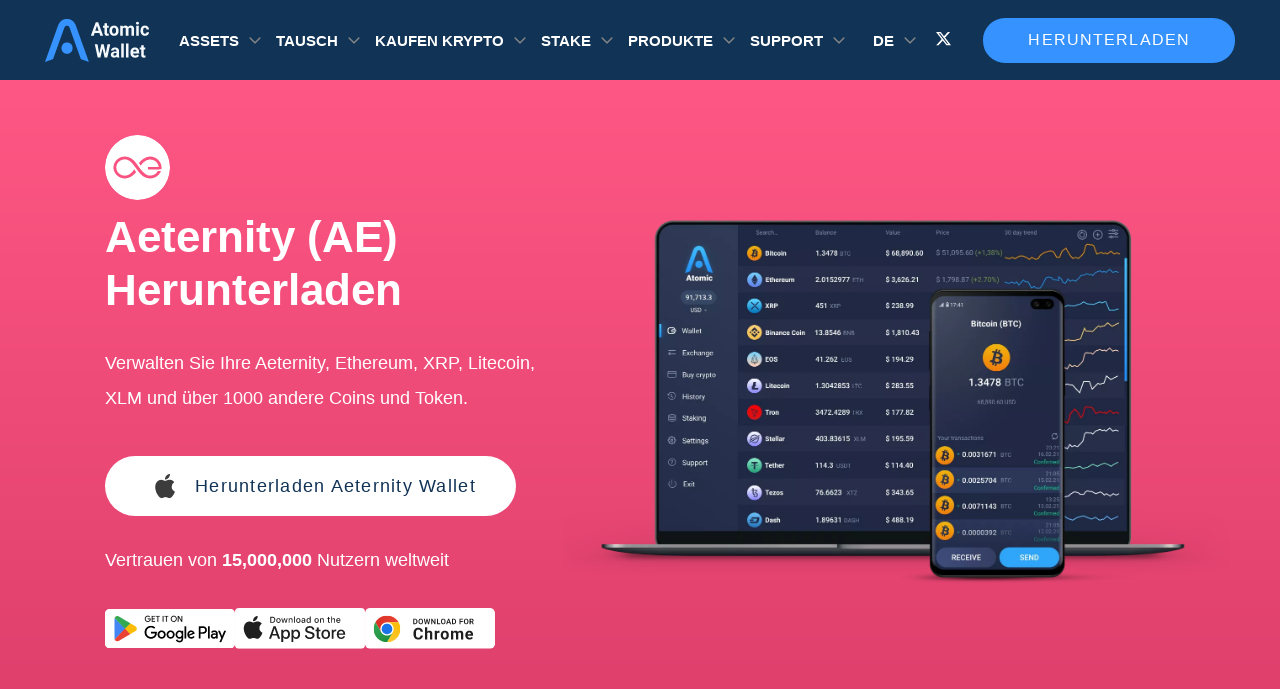

--- FILE ---
content_type: text/html; charset=UTF-8
request_url: https://atomicwallet.io/de/aeternity-wallet
body_size: 13604
content:
<!doctype html><html class="banner-simple-closed" lang="de"><head><style> body { font-family: "Roboto", "Open Sans", sans-serif; } [class^="icon-"], [class*=" icon-"] { -xv-speak: none; font-style: normal; font-weight: normal; font-variant: normal; text-transform: none; line-height: 0; font-size: 3em; background-clip: text !important; -webkit-background-clip: text !important; -webkit-text-fill-color: transparent !important; -webkit-font-smoothing: antialiased; -moz-osx-font-smoothing: grayscale; padding: 1px; } .bg-index { background: linear-gradient(84.48deg, #1e7ae6 0%, #2fa5f1 100%); } .icon-pol, .bg-pol { background: #5e31eb; } .icon-erc20 , .bg-erc20 { background: linear-gradient(to bottom, #e7f8ff 0%, #627eea 100%); } .icon-busd , .bg-busd{ background: linear-gradient(180deg, #F9C31B 0%, #D5A50F 107.19%); } .icon-aave , .bg-aave, .icon-lend , .bg-lend { background: linear-gradient(180deg, #31ABBC -10.77%, #A74B95 100%); } .icon-band , .bg-band { background: linear-gradient(71.57deg, #0E9DE5 22.5%, #26DB8D 74.42%); } .icon-dot , .bg-dot { background: linear-gradient(to bottom,#E6007A 0%,#E6007A 100%) } .icon-algo , .bg-algo { background: linear-gradient(180deg, #E4E4E4 0%, #AAAAAA 100%); } .icon-kmd , .bg-kmd { background: linear-gradient(to bottom, #00ECD5 0%, #1B456F 100%); } .icon-xmr , .bg-xmr { background: linear-gradient(to bottom, #ef7d48 0%, #fd6709 100%); } .icon-zil, .bg-zil { background: linear-gradient(to bottom, #49c1bf 0%, #298e97 100%); } .icon-xtz , .bg-xtz { background: linear-gradient(to bottom, #888 0%, #8a8a8a 100%); } .icon-xrp , .bg-xrp { background: linear-gradient(to bottom, #52b3ff 0%, #2989d8 100%); } .icon-usdc , .bg-usdc { background: linear-gradient(to bottom, #3998FF 0%, #2775CA 100%); } .icon-trx , .bg-trx { background: linear-gradient(to bottom, #fc2d38 0%, #a50009 100%); } .icon-sol, .bg-sol { background: linear-gradient(to bottom, #12F0B3 0%, #C44BE5 100%); } .icon-monad, .bg-monad { background: #836ef9; } .icon-mon, .bg-mon { background: #836ef9; } .icon-mkr , .bg-mkr { background: linear-gradient(to bottom, #1abc9c 0%, #546979 100%); } .icon-ltc , .bg-ltc { background: linear-gradient(to bottom, #888 0%, #848484 100%); } .icon-eth , .bg-eth { background: linear-gradient(to bottom, #00a5f1 0%, #627eea 100%); } .icon-near , .bg-near { background: linear-gradient(to bottom, #DCD7FF 0%, #9B92D4 100%); } .icon-doge , .bg-doge { background: #fecb04; } .icon-dash , .bg-dash { background: linear-gradient(to bottom, #6ac1ff 0%, #2677ba 100%); } .icon-btc , .bg-btc { background: linear-gradient(to bottom, #ffa639 0%, #f76a1a 100%); } .icon-bsv , .bg-bsv { background: linear-gradient(to bottom, #ffd84b 0%, #8a7407 100%); } .icon-bnb , .bg-bnb { background: linear-gradient(to bottom, #f8d175 0%, #f4c148 100%); } .icon-awc , .bg-awc { background: linear-gradient(to bottom, #F8D175 0%, #F4C148 100%); } .icon-ada , .bg-ada { background: linear-gradient(to bottom, #388cff 0%, #096df3 100%); } .icon-eos , .bg-eos { background: linear-gradient(to bottom, #65ccfb 0%, #f5823e 100%); } .icon-ethos , .bg-ethos { background: linear-gradient(to bottom, #00ffbb 0%, #00cfab 100%); } .icon-ftm , .bg-ftm { background-color: #4270fe; } .icon-icx , .bg-icx { background: linear-gradient(to bottom, #8beeca 0%, #1fc5c9 100%); } .icon-iota , .bg-iota { background: linear-gradient(to bottom, #DCD7FF 0%, #9B92D4 100%); } .icon-lrc , .bg-lrc { background: linear-gradient(to bottom, #fff 0%, #8785ff 100%); } .icon-lstr , .bg-lstr { background: linear-gradient(to bottom, #d600ff 0%, #7300ff 100%); } .icon-trump, .bg-trump { background: linear-gradient(to bottom, #3B3D4C 0%, #21222A 100%); } .icon-melania, .bg-melania { background: linear-gradient(to bottom, #3B3D4C 0%, #21222A 100%); } .icon-lunc , .bg-lunc { background: linear-gradient(to bottom, #FED823 0%, #FD6E00 100%); } .icon-nft, .bg-nft, .icon-NFT, .bg-NFT { background: linear-gradient(to bottom, #00A5B9 0%, #02CC9F 100%); } .icon-osmo , .bg-osmo { background: linear-gradient(to bottom, #CE01CE 0%, #400DE2 100%); } .icon-shib , .bg-shib { background: linear-gradient(to bottom, #FFA409 0%, #F00500 100%); } .icon-theta , .bg-theta { background: linear-gradient(to bottom, #2ee4be 0%, #2ab8e6 100%); } .icon-usdt , .bg-usdt { background: linear-gradient(to bottom, #2dca91 0%, #26a17b 100%); } .icon-vet , .bg-vet { background: linear-gradient(to bottom, #41d4fc 0%, #15bdff 100%); } .icon-xlm , .bg-xlm { background: linear-gradient(to bottom, #828282 0%, #000000 100%); } .icon-kin , .bg-kin { background: linear-gradient(to bottom, #C05AFF 0%, #7A00E7 100%); } .icon-lsk , .bg-lsk { background: linear-gradient(to bottom, #084591 0%, #8785FF 100%); } .icon-nem, .icon-xem, .bg-xem, .bg-nem { background: linear-gradient(to bottom, #FFAD00 0%, #00D5C3 100%); } .icon-matic, .bg-matic { background: linear-gradient(to bottom, #2BBDF7 0%, #2B6DEF 100%); } .icon-usds { background: linear-gradient(to bottom, #5C90E8 0%, #1F56B2 100%); } .icon-vtho , .bg-vtho { background: linear-gradient(to bottom, #4BD7FD 0%, #0799D2 100%); } .icon-awc-986 , .bg-awc-986 { background: linear-gradient(to bottom, #f8d175 0%, #f4c148 100%); } .icon-ont , .bg-ont { background: linear-gradient(to bottom, #58A9FF 0%, #2B85E3 100%); } .icon-atom , .bg-atom { background: linear-gradient(to bottom, #c7c7c7 0%, #8785FF 100%); } .icon-bnbTokenDefault , .bg-bnbTokenDefault { background: linear-gradient(to bottom, #f8d175 0%, #f4c148 100%); } .icon-hbar , .bg-hbar { background: linear-gradient(180deg, #F3F3F3 0%, #8F8DFF 100%); } .icon-kava, .bg-kava { background: linear-gradient(180deg, #FF444E 0%, #EF1D28 100%); } .icon-ton, .bg-ton { background: #0098eb; } .icon-bonk, .bg-bonk { background: #fb6d03; } </style><style> .splide__list{ min-height: 400px; } </style><meta name="p:domain_verify" content="b1ad770283983762fb5e713765badb18"/><meta charset="utf-8"><meta name="viewport" content="width=device-width, initial-scale=1.0, maximum-scale=5.0, user-scalable=yes"><meta name="theme-color" content="#113355"><link rel="alternate" hreflang="ru" href="https://atomicwallet.io/ru/aeternity-wallet"/><link rel="alternate" hreflang="nl" href="https://atomicwallet.io/nl/aeternity-wallet"/><link rel="alternate" hreflang="fr" href="https://atomicwallet.io/fr/aeternity-wallet"/><link rel="alternate" hreflang="tr" href="https://atomicwallet.io/tr/aeternity-wallet"/><link rel="alternate" hreflang="de" href="https://atomicwallet.io/de/aeternity-wallet"/><link rel="alternate" hreflang="en" href="https://atomicwallet.io/aeternity-wallet"/><link rel="alternate" hreflang="x-default" href="https://atomicwallet.io/aeternity-wallet" /><link rel="canonical" href="https://atomicwallet.io/de/aeternity-wallet"/><link rel="icon" type="image/png" href="/images/logo.ico"><link rel="preload" fetchpriority="high" as="image" href='/images/mobile-interface-slider/atomic-wallet-mobile-app.webp'><link rel="preload" as="image" href='/images/crypto-icons/AE.svg'/><link rel="preload" as="style" href="/assets/wallets-template.css"/><link rel="stylesheet" type="text/css" href="/assets/wallets-template.css"/><title>Aeternity Wallet App | Ae Wallet Für Desktop And Mobile | Atomic Wallet</title><meta name="description" content="Laden Sie Die Schnelle Und Sichere Aeternity Wallet App Für Mobilgeräte - IOS And Android - Und Desktop Herunter. Kaufen, Verkaufen Und Tauschen Sie Ae Und Über 500 Kryptos In Einer Sicheren Krypto-Wallet."><meta name="keywords" content="Aeternity Wallet | Beste Aeternity Wallet | Atomic Wallet"><meta name="twitter:title" content="Aeternity Wallet App | Ae  Wallet Für Desktop And Mobile | Atomic Wallet"><meta name="twitter:description" content="Laden Sie Die Schnelle Und Sichere Aeternity Wallet App Für Mobilgeräte - IOS And Android - Und Desktop Herunter. Kaufen, Verkaufen Und Tauschen Sie Ae Und Über 500 Kryptos In Einer Sicheren Krypto-Wallet."><meta name="twitter:card" content="Summary_large_image"><meta name="twitter:image" content="Https://atomicwallet.io/images/wallets/snippets/Aeternity_Wallet.png"><script> if ( !!sessionStorage.getItem('banner-simple-isclosed') ) document.documentElement.classList.add('banner-simple-closed') </script><script async defer type="application/ld+json">{ "@context": "https://schema.org", "@graph": [ { "@type": "WebPage", "@id": "https://atomicwallet.io/aeternity-wallet", "url": "https://atomicwallet.io/aeternity-wallet", "name": "Aeternity Wallet App | Ae Wallet Für Desktop And Mobile | Atomic Wallet", "description": "Laden Sie Die Schnelle Und Sichere Aeternity Wallet App Für Mobilgeräte - IOS And Android - Und Desktop Herunter. Kaufen, Verkaufen Und Tauschen Sie Ae Und Über 500 Kryptos In Einer Sicheren Krypto-Wallet.", "inLanguage": "en", "datePublished": "2020-02-13", "dateModified": "2025-12-18", "about": { "@id": "https://atomicwallet.io/aeternity-wallet#app" }, "mainEntity": { "@id": "https://atomicwallet.io/aeternity-wallet#app" }, "hasPart": [ { "@id": "https://atomicwallet.io/aeternity-wallet#article" }, { "@id": "https://atomicwallet.io/aeternity-wallet#app" }, { "@id": "https://atomicwallet.io/aeternity-wallet#FAQPage" } ], "isPartOf": { "@type": "WebSite", "name": "Atomic Wallet", "url": "https://atomicwallet.io" }, "breadcrumb": { "@type": "BreadcrumbList", "itemListElement": [ { "@type": "ListItem", "position": 1, "name": "Atomic Wallet", "item": "https://atomicwallet.io" }, { "@type": "ListItem", "position": 2, "name": "Aeternity (AE) herunterladen", "item": "https://atomicwallet.io/aeternity-wallet" } ] } }, { "@type": "SoftwareApplication", "@id": "https://atomicwallet.io/aeternity-wallet#app", "name": "Atomic Wallet - Aeternity Wallet", "hasPart": [ { "@id": "https://atomicwallet.io/aeternity-wallet#review" }, { "@id": "https://atomicwallet.io/aeternity-wallet#faq" } ], "isPartOf": { "url": "https://atomicwallet.io/aeternity-wallet" }, "operatingSystem": [ "Windows", "macOS", "Android", "iOS", "Ubuntu" ], "offers": { "@type": "Offer", "price": "0", "priceCurrency": "USD" }, "isAccessibleForFree": true, "downloadUrl": "https://atomicwallet.io/downloads", "keywords": [ "Aeternity wallet", "ae wallet", "crypto wallet" ], "publisher": { "@type": "Organization", "name": "Atomic Wallet", "logo": { "@type": "ImageObject", "url": "https://atomicwallet.io/images/logo.svg" }, "sameAs": [ "https://x.com/atomicwallet", "https://t.me/AtomicWalletNews", "https://www.youtube.com/channel/UCLMnUt6BBtA67eic1vRGF3g", "https://github.com/Atomicwallet", "https://www.reddit.com/r/atomicwallet/", "https://discord.gg/atomicwallet" ] } } ] }</script><script async defer type="application/ld+json">{ "@context": "http://schema.org", "@type": "Article", "name": "Atomic Wallet", "@id": "https://atomicwallet.io/de/aeternity-wallet#article", "url": "https://atomicwallet.io/de/aeternity-wallet", "inLanguage": "de", "mainEntityOfPage": "https://atomicwallet.io/de/aeternity-wallet", "headline": "Aeternity Wallet App | Ae Wallet Für Desktop And Mobile | Atomic Wallet", "description": "Laden Sie Die Schnelle Und Sichere Aeternity Wallet App Für Mobilgeräte - IOS And Android - Und Desktop Herunter. Kaufen, Verkaufen Und Tauschen Sie Ae Und Über 500 Kryptos In Einer Sicheren Krypto-Wallet.","keywords": "Aeternity Wallet | Beste Aeternity Wallet | Atomic Wallet", "datePublished": "2020-02-13T16:53:02+03:00", "dateModified": "2026-01-20T16:20:48.063Z", "author": { "@type": "Person", "name": "admin", "description": "", "url": "https://atomicwallet.io/author/admin", "sameAs": [], "image": { "@type": "ImageObject", "url": "http://2.gravatar.com/avatar/e820bb4aba5ad74c5a6ff1aca16641f6?s=96&d=mm&r=g", "height": 96, "width": 96 } }, "publisher": { "@type": "Organization", "name": "Atomic Wallet", "logo": { "@type": "ImageObject", "url": "https://atomicwallet.io/images/logo.svg", "width": 116, "height": 48 } } } </script></head><body><!-- Google Tag Manager (noscript) --><noscript><iframe src="https://www.googletagmanager.com/ns.html?id=GTM-KBC3CH8" height="0" width="0" style="display:none;visibility:hidden"></iframe></noscript><!-- End Google Tag Manager (noscript) --><picture class="banner-simple"><source srcset="/images/banner-header/3840x140.webp" media="(min-width: 1300px)" ><source srcset="/images/banner-header/1800x140.webp" media="(min-width: 768px)" ><img src="/images/banner-header/1536x140.webp" alt="Download Atomic Wallet" data-mark="Atomic Predictions 1" ><button class="banner-simple__close" aria-label="Close banner"></button></picture><header id="header" class="header"><div class="container"><div class="header-row"><div class="header-col header-col-logo"><div class="logo"><a href="/de " ><img src="/images/logo.svg" alt="site-logo" width="104px" height="44px"></a></div></div><div class="for-mobile"></div><div class="header-col header-col-menu"><div class="dropdown"><div class="dropdown__value"> Assets </div><div class="dropdown__body"><div class="dropdown__list"><ul class="dropdown__list-items "><li><a aria-label="it is a link to /de/bitcoin-wallet"   href="/de/bitcoin-wallet" class="dropdown-item"><i class="dropdown-item__icon icon icon-btc"></i><span class="dropdown-item__name ">Bitcoin</span></a></li><li><a aria-label="it is a link to /de/monero-wallet"   href="/de/monero-wallet" class="dropdown-item"><i class="dropdown-item__icon icon icon-xmr"></i><span class="dropdown-item__name ">Monero</span></a></li><li><a aria-label="it is a link to /de/solana-wallet"   href="/de/solana-wallet" class="dropdown-item"><i class="dropdown-item__icon icon icon-sol"></i><span class="dropdown-item__name ">Solana</span></a></li><li><a aria-label="it is a link to /de/ethereum-wallet"   href="/de/ethereum-wallet" class="dropdown-item"><i class="dropdown-item__icon icon icon-eth"></i><span class="dropdown-item__name ">Ethereum</span></a></li><li><a aria-label="it is a link to /de/tether-usdt-wallet"   href="/de/tether-usdt-wallet" class="dropdown-item"><i class="dropdown-item__icon icon icon-usdt"></i><span class="dropdown-item__name ">Tether</span></a></li><li><a aria-label="it is a link to /de/xrp-wallet"   href="/de/xrp-wallet" class="dropdown-item"><i class="dropdown-item__icon icon icon-xrp"></i><span class="dropdown-item__name ">XRP</span></a></li><li><a aria-label="it is a link to /de/cardano-wallet"   href="/de/cardano-wallet" class="dropdown-item"><i class="dropdown-item__icon icon icon-ada"></i><span class="dropdown-item__name ">Cardano</span></a></li><li><a aria-label="it is a link to /de/algorand-wallet"   href="/de/algorand-wallet" class="dropdown-item"><i class="dropdown-item__icon icon icon-algo"></i><span class="dropdown-item__name ">Algorand</span></a></li><li><a aria-label="it is a link to /theta-wallet"   href="/theta-wallet" class="dropdown-item"><i class="dropdown-item__icon icon icon-theta"></i><span class="dropdown-item__name ">Theta</span></a></li><li><a aria-label="it is a link to /de/dogecoin-wallet"   href="/de/dogecoin-wallet" class="dropdown-item"><i class="dropdown-item__icon icon icon-doge"></i><span class="dropdown-item__name ">Dogecoin</span></a></li><li><a aria-label="it is a link to /near-wallet"   href="/near-wallet" class="dropdown-item"><i class="dropdown-item__icon icon icon-near"></i><span class="dropdown-item__name ">Near</span></a></li><li><a aria-label="it is a link to /fantom-ftm-wallet"   href="/fantom-ftm-wallet" class="dropdown-item"><i class="dropdown-item__icon icon icon-ftm"></i><span class="dropdown-item__name ">Fantom</span></a></li><li><a aria-label="it is a link to /de/litecoin-wallet"   href="/de/litecoin-wallet" class="dropdown-item"><i class="dropdown-item__icon icon icon-ltc"></i><span class="dropdown-item__name ">Litecoin</span></a></li><li><a aria-label="it is a link to /polygon-wallet"   href="/polygon-wallet" class="dropdown-item"><i class="dropdown-item__icon icon icon-pol"></i><span class="dropdown-item__name ">Polygon</span></a></li><li><a aria-label="it is a link to /de/tezos-wallet"   href="/de/tezos-wallet" class="dropdown-item"><i class="dropdown-item__icon icon icon-xtz"></i><span class="dropdown-item__name ">Tezos </span></a></li><li><a aria-label="it is a link to /nft-wallet"   href="/nft-wallet" class="dropdown-item"><i class="dropdown-item__icon icon icon-nft"></i><span class="dropdown-item__name ">NFT Wallet</span></a></li><li><a aria-label="it is a link to /avalanche-wallet"   href="/avalanche-wallet" class="dropdown-item"><i class="dropdown-item__icon icon icon-avax"></i><span class="dropdown-item__name ">Avalanche</span></a></li><li><a aria-label="it is a link to /de/bnb-wallet"   href="/de/bnb-wallet" class="dropdown-item"><i class="dropdown-item__icon icon icon-bnb"></i><span class="dropdown-item__name ">BNB</span></a></li><li><a aria-label="it is a link to /de/tron-wallet"   href="/de/tron-wallet" class="dropdown-item"><i class="dropdown-item__icon icon icon-trx"></i><span class="dropdown-item__name ">Tron</span></a></li><li><a aria-label="it is a link to /de/hedera-wallet"   href="/de/hedera-wallet" class="dropdown-item"><i class="dropdown-item__icon icon icon-hbar"></i><span class="dropdown-item__name ">Hedera</span></a></li><li><a aria-label="it is a link to /de/bitcoin-cash-wallet"   href="/de/bitcoin-cash-wallet" class="dropdown-item"><i class="dropdown-item__icon icon icon-bch"></i><span class="dropdown-item__name ">Bitcoin Cash</span></a></li><li><a aria-label="it is a link to /de/stellar-wallet"   href="/de/stellar-wallet" class="dropdown-item"><i class="dropdown-item__icon icon icon-xlm"></i><span class="dropdown-item__name ">Stellar</span></a></li><li><a aria-label="it is a link to /sui-wallet"   href="/sui-wallet" class="dropdown-item"><i class="dropdown-item__icon icon icon-sui"></i><span class="dropdown-item__name ">Sui</span></a></li></ul><a href="/de/prices" class="dropdown__list-link" target="_blank">Alle Assets</a></div></div></div><div class="dropdown"><div class="dropdown__value"> Tausch </div><div class="dropdown__body"><div class="dropdown__list"><ul class="dropdown__list-items dropdown__list-items--exchange"><li><a aria-label="it is a link to /btc-to-eth-exchange"   href="/btc-to-eth-exchange" class="dropdown-item"><i class="dropdown-item__icon icon dropdown-item__icon--pair icon-btc"></i><i class="dropdown-item__icon icon dropdown-item__icon--pair icon-eth"></i><span class="dropdown-item__name ">BTC to ETH</span></a></li><li><a aria-label="it is a link to /usdt-to-btc-exchange"   href="/usdt-to-btc-exchange" class="dropdown-item"><i class="dropdown-item__icon icon dropdown-item__icon--pair icon-usdt"></i><i class="dropdown-item__icon icon dropdown-item__icon--pair icon-btc"></i><span class="dropdown-item__name ">USDT to BTC</span></a></li><li><a aria-label="it is a link to /btc-to-xmr-exchange"   href="/btc-to-xmr-exchange" class="dropdown-item"><i class="dropdown-item__icon icon dropdown-item__icon--pair icon-btc"></i><i class="dropdown-item__icon icon dropdown-item__icon--pair icon-xmr"></i><span class="dropdown-item__name ">BTC to XMR</span></a></li><li><a aria-label="it is a link to /xrp-to-btc-exchange"   href="/xrp-to-btc-exchange" class="dropdown-item"><i class="dropdown-item__icon icon dropdown-item__icon--pair icon-xrp"></i><i class="dropdown-item__icon icon dropdown-item__icon--pair icon-btc"></i><span class="dropdown-item__name ">XRP to BTC</span></a></li><li><a aria-label="it is a link to /bnb-to-btc-exchange"   href="/bnb-to-btc-exchange" class="dropdown-item"><i class="dropdown-item__icon icon dropdown-item__icon--pair icon-bnb"></i><i class="dropdown-item__icon icon dropdown-item__icon--pair icon-btc"></i><span class="dropdown-item__name ">BNB to BTC</span></a></li><li><a aria-label="it is a link to /btc-to-usdt-exchange"   href="/btc-to-usdt-exchange" class="dropdown-item"><i class="dropdown-item__icon icon dropdown-item__icon--pair icon-btc"></i><i class="dropdown-item__icon icon dropdown-item__icon--pair icon-usdt"></i><span class="dropdown-item__name ">BTC to USDT</span></a></li><li><a aria-label="it is a link to /btc-to-bnb-exchange"   href="/btc-to-bnb-exchange" class="dropdown-item"><i class="dropdown-item__icon icon dropdown-item__icon--pair icon-btc"></i><i class="dropdown-item__icon icon dropdown-item__icon--pair icon-bnb"></i><span class="dropdown-item__name ">BTC to BNB</span></a></li><li><a aria-label="it is a link to /btc-to-trx-exchange"   href="/btc-to-trx-exchange" class="dropdown-item"><i class="dropdown-item__icon icon dropdown-item__icon--pair icon-btc"></i><i class="dropdown-item__icon icon dropdown-item__icon--pair icon-trx"></i><span class="dropdown-item__name ">BTC to TRX</span></a></li><li><a aria-label="it is a link to /btc-to-ltc-exchange"   href="/btc-to-ltc-exchange" class="dropdown-item"><i class="dropdown-item__icon icon dropdown-item__icon--pair icon-btc"></i><i class="dropdown-item__icon icon dropdown-item__icon--pair icon-ltc"></i><span class="dropdown-item__name ">BTC to LTC</span></a></li><li><a aria-label="it is a link to /btc-to-wbtc-exchange"   href="/btc-to-wbtc-exchange" class="dropdown-item"><i class="dropdown-item__icon icon dropdown-item__icon--pair icon-btc"></i><i class="dropdown-item__icon icon dropdown-item__icon--pair icon-wbtc"></i><span class="dropdown-item__name ">BTC to WBTC</span></a></li><li><a aria-label="it is a link to /doge-to-usdt-exchange"   href="/doge-to-usdt-exchange" class="dropdown-item"><i class="dropdown-item__icon icon dropdown-item__icon--pair icon-doge"></i><i class="dropdown-item__icon icon dropdown-item__icon--pair icon-usdt"></i><span class="dropdown-item__name ">DOGE to USDT</span></a></li><li><a aria-label="it is a link to /btc-to-bch-exchange"   href="/btc-to-bch-exchange" class="dropdown-item"><i class="dropdown-item__icon icon dropdown-item__icon--pair icon-btc"></i><i class="dropdown-item__icon icon dropdown-item__icon--pair icon-bch"></i><span class="dropdown-item__name ">BTC to BCH</span></a></li><li><a aria-label="it is a link to /btc-to-zec-exchange"   href="/btc-to-zec-exchange" class="dropdown-item"><i class="dropdown-item__icon icon dropdown-item__icon--pair icon-btc"></i><i class="dropdown-item__icon icon dropdown-item__icon--pair icon-zec"></i><span class="dropdown-item__name ">BTC to ZEC</span></a></li></ul></div></div></div><div class="dropdown"><div class="dropdown__value"> Kaufen Krypto </div><div class="dropdown__body"><div class="dropdown__list"><ul class="dropdown__list-items "><li><a aria-label="it is a link to /de/buy-bitcoin"   href="/de/buy-bitcoin" class="dropdown-item"><i class="dropdown-item__icon icon icon-btc"></i><span class="dropdown-item__name ">Bitcoin</span></a></li><li><a aria-label="it is a link to /de/buy-ethereum"   href="/de/buy-ethereum" class="dropdown-item"><i class="dropdown-item__icon icon icon-eth"></i><span class="dropdown-item__name ">Ethereum</span></a></li><li><a aria-label="it is a link to /de/buy-tether-usd"   href="/de/buy-tether-usd" class="dropdown-item"><i class="dropdown-item__icon icon icon-usdt"></i><span class="dropdown-item__name ">Tether</span></a></li><li><a aria-label="it is a link to /de/buy-xrp"   href="/de/buy-xrp" class="dropdown-item"><i class="dropdown-item__icon icon icon-xrp"></i><span class="dropdown-item__name ">XRP</span></a></li><li><a aria-label="it is a link to /de/buy-solana"   href="/de/buy-solana" class="dropdown-item"><i class="dropdown-item__icon icon icon-sol"></i><span class="dropdown-item__name ">Solana</span></a></li><li><a aria-label="it is a link to /de/buy-cardano"   href="/de/buy-cardano" class="dropdown-item"><i class="dropdown-item__icon icon icon-ada"></i><span class="dropdown-item__name ">Cardano</span></a></li><li><a aria-label="it is a link to /buy-monero"   href="/buy-monero" class="dropdown-item"><i class="dropdown-item__icon icon icon-xmr"></i><span class="dropdown-item__name ">Monero</span></a></li><li><a aria-label="it is a link to /de/buy-dogecoin"   href="/de/buy-dogecoin" class="dropdown-item"><i class="dropdown-item__icon icon icon-doge"></i><span class="dropdown-item__name ">Dogecoin</span></a></li><li><a aria-label="it is a link to /de/buy-shiba-inu"   href="/de/buy-shiba-inu" class="dropdown-item"><i class="dropdown-item__icon icon icon-shib"></i><span class="dropdown-item__name ">Shiba Inu</span></a></li><li><a aria-label="it is a link to /de/buy-bitcoin-cash"   href="/de/buy-bitcoin-cash" class="dropdown-item"><i class="dropdown-item__icon icon icon-bch"></i><span class="dropdown-item__name ">Bitcoin Cash</span></a></li><li><a aria-label="it is a link to /de/buy-binance-coin"   href="/de/buy-binance-coin" class="dropdown-item"><i class="dropdown-item__icon icon icon-bnb"></i><span class="dropdown-item__name ">BNB</span></a></li><li><a aria-label="it is a link to /de/buy-usd-coin"   href="/de/buy-usd-coin" class="dropdown-item"><i class="dropdown-item__icon icon icon-usdc"></i><span class="dropdown-item__name ">USDC</span></a></li><li><a aria-label="it is a link to /de/buy-litecoin"   href="/de/buy-litecoin" class="dropdown-item"><i class="dropdown-item__icon icon icon-ltc"></i><span class="dropdown-item__name ">Litecoin</span></a></li><li><a aria-label="it is a link to /de/buy-tron"   href="/de/buy-tron" class="dropdown-item"><i class="dropdown-item__icon icon icon-trx"></i><span class="dropdown-item__name ">Tron</span></a></li><li><a aria-label="it is a link to /buy-hedera"   href="/buy-hedera" class="dropdown-item"><i class="dropdown-item__icon icon icon-hbar"></i><span class="dropdown-item__name ">Hedera</span></a></li><li><a aria-label="it is a link to /buy-pepe"   href="/buy-pepe" class="dropdown-item"><i class="dropdown-item__icon icon  icon-pepe"></i><span class="dropdown-item__name ">Pepe</span></a></li><li><a aria-label="it is a link to /buy-kaspa"   href="/buy-kaspa" class="dropdown-item"><i class="dropdown-item__icon icon icon-kas"></i><span class="dropdown-item__name ">Kaspa</span></a></li><li><a aria-label="it is a link to /de/buy-dash"   href="/de/buy-dash" class="dropdown-item"><i class="dropdown-item__icon icon icon-dash"></i><span class="dropdown-item__name ">Dash</span></a></li><li><a aria-label="it is a link to /de/buy-uniswap"   href="/de/buy-uniswap" class="dropdown-item"><i class="dropdown-item__icon icon icon-uni"></i><span class="dropdown-item__name ">Uniswap</span></a></li><li><a aria-label="it is a link to /de/buy-stellar"   href="/de/buy-stellar" class="dropdown-item"><i class="dropdown-item__icon icon icon-xlm"></i><span class="dropdown-item__name ">Stellar</span></a></li><li><a aria-label="it is a link to /buy-avalanche"   href="/buy-avalanche" class="dropdown-item"><i class="dropdown-item__icon icon icon-avax"></i><span class="dropdown-item__name ">Avalanche</span></a></li><li><a aria-label="it is a link to /de/buy-polkadot"   href="/de/buy-polkadot" class="dropdown-item"><i class="dropdown-item__icon icon icon-dot"></i><span class="dropdown-item__name ">Polkadot</span></a></li></ul><a href="/buy-crypto" class="dropdown__list-link" target="_blank">Krypto Kaufen</a></div></div></div><div class="dropdown"><div class="dropdown__value"> Stake </div><div class="dropdown__body"><div class="dropdown__list"><ul class="dropdown__list-items "><li><a aria-label="it is a link to /ethereum-staking"   href="/ethereum-staking" class="dropdown-item"><i class="dropdown-item__icon icon icon-eth"></i><span class="dropdown-item__name ">Ethereum</span></a></li><li><a aria-label="it is a link to /de/solana-staking"   href="/de/solana-staking" class="dropdown-item"><i class="dropdown-item__icon icon icon-sol"></i><span class="dropdown-item__name ">Solana</span></a></li><li><a aria-label="it is a link to /de/cardano-staking"   href="/de/cardano-staking" class="dropdown-item"><i class="dropdown-item__icon icon icon-ada"></i><span class="dropdown-item__name ">Cardano</span></a></li><li><a aria-label="it is a link to /kava-staking"   href="/kava-staking" class="dropdown-item"><i class="dropdown-item__icon icon icon-kava"></i><span class="dropdown-item__name ">Kava</span></a></li><li><a aria-label="it is a link to /polygon-matic-staking"   href="/polygon-matic-staking" class="dropdown-item"><i class="dropdown-item__icon icon icon-pol"></i><span class="dropdown-item__name ">Polygon</span></a></li><li><a aria-label="it is a link to /near-staking"   href="/near-staking" class="dropdown-item"><i class="dropdown-item__icon icon icon-near"></i><span class="dropdown-item__name ">Near</span></a></li><li><a aria-label="it is a link to /de/zilliqa-staking"   href="/de/zilliqa-staking" class="dropdown-item"><i class="dropdown-item__icon icon icon-zil"></i><span class="dropdown-item__name ">Zilliqa</span></a></li><li><a aria-label="it is a link to /de/cosmos-atom-staking"   href="/de/cosmos-atom-staking" class="dropdown-item"><i class="dropdown-item__icon icon icon-atom"></i><span class="dropdown-item__name ">Cosmos</span></a></li><li><a aria-label="it is a link to /de/tezos-staking"   href="/de/tezos-staking" class="dropdown-item"><i class="dropdown-item__icon icon icon-xtz"></i><span class="dropdown-item__name ">Tezos</span></a></li><li><a aria-label="it is a link to /de/tron-trx-staking"   href="/de/tron-trx-staking" class="dropdown-item"><i class="dropdown-item__icon icon icon-trx"></i><span class="dropdown-item__name ">Tron</span></a></li></ul><a href="/de/staking" class="dropdown__list-link" target="_blank">Alle Assets</a></div></div></div><div class="dropdown"><div class="dropdown__value"> Produkte </div><div class="dropdown__body"><div class="dropdown__list"><ul class="dropdown__list-items "><li><a aria-label="it is a link to /de/downloads"   href="/de/downloads" class="dropdown-item"><i class="dropdown-item__icon sprite-mobile-wallet"></i><span class="dropdown-item__name ">Mobile Geldbörse</span></a></li><li><a aria-label="it is a link to /de/downloads"   href="/de/downloads" class="dropdown-item"><i class="dropdown-item__icon sprite-desktop-wallet"></i><span class="dropdown-item__name ">Desktop-Geldbörse</span></a></li><li><a aria-label="it is a link to /web3-wallet"   href="/web3-wallet" class="dropdown-item"><i class="dropdown-item__icon sprite-web3-wallet"></i><span class="dropdown-item__name ">Web3-Geldbörse</span></a></li><li><a aria-label="it is a link to /buy-gift-cards-with-crypto"   href="/buy-gift-cards-with-crypto" class="dropdown-item"><i class="dropdown-item__icon sprite-gift-cards-icon"></i><span class="dropdown-item__name ">Geschenkkarten</span></a></li><li><a aria-label="it is a link to /dapps"   href="/dapps" class="dropdown-item"><i class="dropdown-item__icon sprite-dapps"></i><span class="dropdown-item__name ">DApps Store</span></a></li><li><a aria-label="it is a link to https://sigmabrowser.com/?utm_source=atomicwallet&amp;utm_medium=product_list&amp;utm_campaign=atomicwallet_product_list" target=&quot;_blank&quot;  href="https://sigmabrowser.com/?utm_source=atomicwallet&amp;utm_medium=product_list&amp;utm_campaign=atomicwallet_product_list" class="dropdown-item"><i class="dropdown-item__icon sprite-sigma-browser"></i><span class="dropdown-item__name dropdown-item__name--external">Private AI Browser</span></a></li><li><a aria-label="it is a link to https://atomicmail.io?utm_source=atomicwallet&amp;utm_medium=header_products" target=&quot;_blank&quot;  href="https://atomicmail.io?utm_source=atomicwallet&amp;utm_medium=header_products" class="dropdown-item"><i class="dropdown-item__icon sprite-atomicmail-logo"></i><span class="dropdown-item__name dropdown-item__name--external">Secure Email</span></a></li><li><a aria-label="it is a link to https://starcheck.io/?utm_source=atomicwallet" target=&quot;_blank&quot;  href="https://starcheck.io/?utm_source=atomicwallet" class="dropdown-item"><i class="dropdown-item__icon sprite-aml-logo"></i><span class="dropdown-item__name dropdown-item__name--external">AML Software</span></a></li></ul><a href="/de/downloads" class="dropdown__list-link" target="_blank">Herunterladen</a></div></div></div><div class="dropdown"><div class="dropdown__value"> SUPPORT </div><div class="dropdown__body"><div class="dropdown__list"><ul class="dropdown__list-items "><li><a aria-label="it is a link to /support"   href="/support" class="dropdown-item"><i class="dropdown-item__icon sprite-support"></i><span class="dropdown-item__name ">Kontakt mit dem Support</span></a></li><li><a aria-label="it is a link to https://support.atomicwallet.io"   href="https://support.atomicwallet.io" class="dropdown-item"><i class="dropdown-item__icon sprite-knowledge"></i><span class="dropdown-item__name ">Wissensdatenbank</span></a></li><li><a aria-label="it is a link to /blog"   href="/blog" class="dropdown-item"><i class="dropdown-item__icon sprite-blog"></i><span class="dropdown-item__name ">Blog</span></a></li></ul></div><div class="dropdown__list"><ul class="dropdown__list-items "><li><a aria-label="it is a link to /academy"   href="/academy" class="dropdown-item"><i class="dropdown-item__icon sprite-academy"></i><span class="dropdown-item__name ">Akademie</span></a></li><li><a aria-label="it is a link to /academy/articles/crypto-wallet"   href="/academy/articles/crypto-wallet" class="dropdown-item"><i class="dropdown-item__icon sprite-blog"></i><span class="dropdown-item__name ">Was ist ein Krypto-Wallet</span></a></li><li><a aria-label="it is a link to /academy/articles/top-10-altcoins"   href="/academy/articles/top-10-altcoins" class="dropdown-item"><i class="dropdown-item__icon sprite-blog"></i><span class="dropdown-item__name ">Top 10 Altcoins im Jahr 2024</span></a></li><li><a aria-label="it is a link to https://atomicwallet.io/academy/articles/best-monero-wallet"   href="https://atomicwallet.io/academy/articles/best-monero-wallet" class="dropdown-item"><i class="dropdown-item__icon sprite-blog"></i><span class="dropdown-item__name ">Die 6 besten Monero-Geldbörsen</span></a></li><li><a aria-label="it is a link to https://atomicwallet.io/academy/articles/best-solana-wallet"   href="https://atomicwallet.io/academy/articles/best-solana-wallet" class="dropdown-item"><i class="dropdown-item__icon sprite-blog"></i><span class="dropdown-item__name ">Die 5 besten Solana-Geldbörsen</span></a></li><li><a aria-label="it is a link to https://atomicwallet.io/academy/articles/should-i-stake-my-ethereum"   href="https://atomicwallet.io/academy/articles/should-i-stake-my-ethereum" class="dropdown-item"><i class="dropdown-item__icon sprite-blog"></i><span class="dropdown-item__name ">Sollte ich Ethereum einsetzen?n</span></a></li></ul></div></div></div><div class="for-tablet"><div class="dropdown lang-dropdown"><div class="dropdown__value" data-lang="de" title="Deutsch"> de </div><div class="dropdown__body"><ul class="dropdown__list"><li class="dropdown__lang"><div data-link="/en" class="dropdown-item"><i class="dropdown-item__icon"><img class="lozad" data-src="/images/flags/en.png" alt="flag"></i><span data-lang="en" class="dropdown-item__name">English</span></div></li><li class="dropdown__lang"><div data-link="/es" class="dropdown-item"><i class="dropdown-item__icon"><img class="lozad" data-src="/images/flags/es.png" alt="flag"></i><span data-lang="es" class="dropdown-item__name">Español</span></div></li><li class="dropdown__lang"><div data-link="/ru" class="dropdown-item"><i class="dropdown-item__icon"><img class="lozad" data-src="/images/flags/ru.png" alt="flag"></i><span data-lang="ru" class="dropdown-item__name">Русский</span></div></li><li class="dropdown__lang"><div data-link="/nl" class="dropdown-item"><i class="dropdown-item__icon"><img class="lozad" data-src="/images/flags/nl.png" alt="flag"></i><span data-lang="nl" class="dropdown-item__name">Dutch</span></div></li><li class="dropdown__lang"><div data-link="/fr" class="dropdown-item"><i class="dropdown-item__icon"><img class="lozad" data-src="/images/flags/fr.png" alt="flag"></i><span data-lang="fr" class="dropdown-item__name">Français</span></div></li><li class="dropdown__lang"><div data-link="/tr" class="dropdown-item"><i class="dropdown-item__icon"><img class="lozad" data-src="/images/flags/tr.png" alt="flag"></i><span data-lang="tr" class="dropdown-item__name">Türkçу</span></div></li><li class="dropdown__lang"><div data-link="/it" class="dropdown-item"><i class="dropdown-item__icon"><img class="lozad" data-src="/images/flags/it.png" alt="flag"></i><span data-lang="it" class="dropdown-item__name">Italiano</span></div></li><li class="dropdown__lang"><div data-link="/pt-br" class="dropdown-item"><i class="dropdown-item__icon"><img class="lozad" data-src="/images/flags/pt-br.png" alt="flag"></i><span data-lang="pt-br" class="dropdown-item__name">Português</span></div></li></ul></div></div><div class="for-tablet__bottom"><div class="mobile-platforms"><a aria-label="Download wallet for android" href="https://play.google.com/store/apps/details?id=io.atomicwallet&amp;hl=en&amp;gl=US" class="mobile-item platform" data-download="android" target = "_blank"><div class="mobile-item__logo"><img height="42" width="131" src="/images/download/google-play-icon.svg" alt=""></div></a><a aria-label="Download wallet for ios" href="https://apps.apple.com/app/atomic-wallet/id1478257827" class="mobile-item platform" data-download="ios" target = "_blank"><div class="mobile-item__logo"><img height="42" width="131" src="/images/download/appstore-icon.svg" alt=""></div></a><button aria-label="Download wallet for android-apk" data-download-link="https://releases.atomicwallet.io/download/latest-android.txt" class="mobile-item platform" data-download="android-apk"><div class="mobile-item__logo"><img height="61" width="130" src="/images/download/DownloadAPK.svg" alt=""></div></button><a aria-label="Download wallet for chrome" href="https://chromewebstore.google.com/detail/atomic-wallet/gjnckgkfmgmibbkoficdidcljeaaaheg" class="mobile-item platform" data-download="chrome" target = "_blank"><div class="mobile-item__logo"><img height="42" width="131" src="/images/download/chrome-extension-blue.svg" alt=""></div></a></div><ul class="social-links-2"><li><div class="hidden-link" data-link="https://x.com/atomicwallet"><img src="/images/icons/twitter.svg" alt="Go to atomic wallet twitter"></div></li><li><div class="hidden-link" data-link="https://t.me/AtomicWalletNews"><img src="/images/icons/telegram.svg" alt="Go to atomic wallet telegram"></div></li><li><div class="hidden-link" data-link="https://www.facebook.com/AtomicWallet/"><img src="/images/icons/facebook.svg" alt="Go to atomic wallet facebook"></div></li><li><div class="hidden-link" data-link="https://www.youtube.com/channel/UCLMnUt6BBtA67eic1vRGF3g"><img src="/images/icons/youtube.svg" alt="Go to atomic wallet youtube"></div></li></ul></div></div></div><div class="header-col header-col-lang"><div class="dropdown lang-dropdown"><div class="dropdown__value" data-lang="de" title="Deutsch"> de </div><div class="dropdown__body"><ul class="dropdown__list"><li class="dropdown__lang"><div data-link="/en" class="dropdown-item"><i class="dropdown-item__icon"><img class="lozad" data-src="/images/flags/en.png" alt="flag"></i><span data-lang="en" class="dropdown-item__name">English</span></div></li><li class="dropdown__lang"><div data-link="/es" class="dropdown-item"><i class="dropdown-item__icon"><img class="lozad" data-src="/images/flags/es.png" alt="flag"></i><span data-lang="es" class="dropdown-item__name">Español</span></div></li><li class="dropdown__lang"><div data-link="/ru" class="dropdown-item"><i class="dropdown-item__icon"><img class="lozad" data-src="/images/flags/ru.png" alt="flag"></i><span data-lang="ru" class="dropdown-item__name">Русский</span></div></li><li class="dropdown__lang"><div data-link="/nl" class="dropdown-item"><i class="dropdown-item__icon"><img class="lozad" data-src="/images/flags/nl.png" alt="flag"></i><span data-lang="nl" class="dropdown-item__name">Dutch</span></div></li><li class="dropdown__lang"><div data-link="/fr" class="dropdown-item"><i class="dropdown-item__icon"><img class="lozad" data-src="/images/flags/fr.png" alt="flag"></i><span data-lang="fr" class="dropdown-item__name">Français</span></div></li><li class="dropdown__lang"><div data-link="/tr" class="dropdown-item"><i class="dropdown-item__icon"><img class="lozad" data-src="/images/flags/tr.png" alt="flag"></i><span data-lang="tr" class="dropdown-item__name">Türkçу</span></div></li><li class="dropdown__lang"><div data-link="/it" class="dropdown-item"><i class="dropdown-item__icon"><img class="lozad" data-src="/images/flags/it.png" alt="flag"></i><span data-lang="it" class="dropdown-item__name">Italiano</span></div></li><li class="dropdown__lang"><div data-link="/pt-br" class="dropdown-item"><i class="dropdown-item__icon"><img class="lozad" data-src="/images/flags/pt-br.png" alt="flag"></i><span data-lang="pt-br" class="dropdown-item__name">Português</span></div></li></ul></div></div></div><div class="header-col header-col-social"><a href="https://x.com/atomicwallet" target="_blank" ><img src="/images/icons/twitter.svg" alt="Go to atomic wallet twitter"></a></div><div class="header-col header-col-download"><a href="/de/downloads" class="btn-big btn-blue">Herunterladen</a></div><button aria-label="burger menu" class="burger" id="burger"><span class="burger__item"></span><span class="burger__item"></span><span class="burger__item"></span></button></div></div></header><main><div class="wallets-page"><section class="first-section bg-ae"><div class="container"><div class="first-section__body"><div class="first-section__left"><div class="crypto-icon"><img class="crypto-icon crypto-icon__svg lozad" width="65" height="65" data-src="/images/crypto-icons/AE.svg" alt=""></div><h1 class="first-section__title">Aeternity (AE) herunterladen</h1><p class="first-section__desc">Verwalten Sie Ihre Aeternity, Ethereum, XRP, Litecoin, XLM und über 1000 andere Coins und Token.</p><div data-download-link="define-os" class="btn btn-white btn-large hide-mobile" data-download><img class="first-section__btn-img" width="40" height="40" src="data:image/svg+xml;charset=UTF-8,%3Csvg%20width%3D%2240%22%20height%3D%2240%22%20xmlns%3D%22http%3A%2F%2Fwww.w3.org%2F2000%2Fsvg%22%20viewBox%3D%220%200%2040%2040%22%20preserveAspectRatio%3D%22none%22%3E%0A%20%20%20%20%20%20%3Cdefs%3E%0A%20%20%20%20%20%20%20%20%3Cstyle%20type%3D%22text%2Fcss%22%3E%0A%20%20%20%20%20%20%20%20%20%20%23holder%20text%20%7B%0A%20%20%20%20%20%20%20%20%20%20%20%20fill%3A%20%23cccccc%3B%0A%20%20%20%20%20%20%20%20%20%20%20%20font-family%3A%20%3B%0A%20%20%20%20%20%20%20%20%20%20%20%20font-size%3A%2040px%3B%0A%20%20%20%20%20%20%20%20%20%20%20%20font-weight%3A%20400%3B%0A%20%20%20%20%20%20%20%20%20%20%7D%0A%20%20%20%20%20%20%20%20%3C%2Fstyle%3E%0A%20%20%20%20%20%20%3C%2Fdefs%3E%0A%20%20%20%20%20%20%3Cg%20id%3D%22holder%22%3E%0A%20%20%20%20%20%20%20%20%3Crect%20width%3D%22100%25%22%20height%3D%22100%25%22%20fill%3D%22%23cccccc%22%3E%3C%2Frect%3E%0A%20%20%20%20%20%20%20%20%3Cg%3E%0A%20%20%20%20%20%20%20%20%20%20%3Ctext%20text-anchor%3D%22middle%22%20x%3D%2250%25%22%20y%3D%2250%25%22%20dy%3D%22.3em%22%3E40%20x%2040%3C%2Ftext%3E%0A%20%20%20%20%20%20%20%20%3C%2Fg%3E%0A%20%20%20%20%20%20%3C%2Fg%3E%0A%20%20%20%20%3C%2Fsvg%3E"> Herunterladen Aeternity Wallet </div><div class="for-mobile"><div class="mobile-platforms-short"><a class="mobile-item-short mobile-item-short--white platform" aria-label="Download wallet for ios" href="https://apps.apple.com/app/atomic-wallet/id1478257827" data-download="ios" target="_blank"><img class="mobile-item-short__img" height="42" width="131" src="/images/download/playmarket-icon.svg" alt="item.href"><span class="mobile-item-short__text">Get on App Store</span></a><a class="mobile-item-short  platform" aria-label="Download wallet for android" href="https://play.google.com/store/apps/details?id=io.atomicwallet&amp;hl=en&amp;gl=US" data-download="android" target="_blank"><img class="mobile-item-short__img" height="42" width="131" src="/images/download/googleplay-icon.svg" alt="item.href"><span class="mobile-item-short__text">Get on Google Play</span></a></div></div><p class="first-section__desc first-section__desc--top-offset"> Vertrauen von <strong>15,000,000</strong> Nutzern weltweit </p><div class="download-links download-links--padding"><a aria-label="Download wallet for android" href="https://play.google.com/store/apps/details?id=io.atomicwallet&amp;hl=en&amp;gl=US" class="download-links__item" data-download="android" target = "_blank"><img class="download-links__img lozad" height="41" width="130" data-src="/images/download/googleplay-white.svg" alt=""></a><a aria-label="Download wallet for ios" href="https://apps.apple.com/app/atomic-wallet/id1478257827" class="download-links__item" data-download="ios" target = "_blank"><img class="download-links__img lozad" height="41" width="130" data-src="/images/download/appstore-white.svg" alt=""></a><a aria-label="Download wallet for chrome" href="https://chromewebstore.google.com/detail/atomic-wallet/gjnckgkfmgmibbkoficdidcljeaaaheg" class="download-links__item" data-download="chrome" target = "_blank"><img class="download-links__img lozad" height="41" width="130" data-src="/images/download/chrome-extension-white.svg" alt=""></a><button aria-label="Download wallet for android-apk" data-download-link="https://releases.atomicwallet.io/download/latest-android.txt" class="download-links__item" data-download="android-apk"><img class="download-links__img lozad" height="61" width="130" data-src="/images/download/DownloadAPK-white.svg" alt=""></button></div></div><div class="first-section__right"><div class="first-section__video"><picture><source srcset="/images/mobile-interface-slider/atomic-wallet-mobile-app.webp" media="(max-width: 768px)"><img alt="Aeternity (AE) wallet" class="first-section__video-img lozad" data-src="/images/wallets/bitcoin_btc_crypto_wallet.webp" src="/images/wallets/bitcoin_btc_crypto_wallet.webp" width="925" height="535" fetchpriority="high" loading="eager" decoding="async"></picture></div></div></div></div></section><section class="options-section"><div class="container"><div class="options-section__body"><div class="options-section__row"><div class="options-section__row-left"><img class="options-section__row-img lozad" width="600" height="600" data-src="/images/index-img-1.svg"></div><div class="options-section__row-right"><h3 class="options-section__row-title">Sofortiger Umtausch mit Cashback</h3><p class="options-section__row-desc">Tauschen Sie Aeternity anonym gegen mehr als 1000 Kryptopaare und erhalten Sie bis zu 1 % Cashback</p><a class="button button--blue" href="/btc-to-eth-exchange">Swap Krypto</a></div></div><div class="options-section__row"><div class="options-section__row-left"><img class="options-section__row-img lozad" width="600" height="500" data-src="/images/index-img-2.svg"></div><div class="options-section__row-right"><h3 class="options-section__row-title">Krypto kaufen</h3><p class="options-section__row-desc">Kaufen Sie Aeternity und mehr als 20 andere Vermögenswerte mit Ihrer Bankkarte. Wir akzeptieren USD, EUR und andere lokale Währungen auf der ganzen Welt.</p><a class="button button--blue" href="/de/buy-bitcoin">Kaufen Krypto</a></div></div><div class="options-section__row"><div class="options-section__row-left"><img class="options-section__row-img lozad" width="470" height="460" data-src="/images/index-img-3.svg"></div><div class="options-section__row-right"><h3 class="options-section__row-title">Krypto einsetzen und verdienen</h3><p class="options-section__row-desc">Verdienen Sie bis zu 20 % APY, indem Sie ETH, SOL, ADA, TRX und mehr als 10 andere Vermögenswerte einsetzen.</p><a class="button button--blue" href="/de/staking">Krypto einsetzen</a></div></div></div></div></section><section class="reviews-section"><div class="container"><div class="section-heading"><h2 class="title-1">Was unsere Kunden sagen</h2><p class="reviews-section__desc">Mit 4,9 von 5 Sternen bewertet von 27.424 zufriedenen Kunden!</p></div><div class="reviews-slider slider-style"><div class="splide" aria-label="reviews slider"><div class="splide__arrows splide__arrows--ltr slider-style__arrows"><button class="splide__arrow splide__arrow--prev slider-style__arrow slider-style__prev-arrow" type="button" aria-label="Previous slide" aria-controls="splide01-track" ><svg width="16" height="9" viewBox="0 0 16 9" fill="none" xmlns="http://www.w3.org/2000/svg"><path d="M14.417 1.25L8.00032 7.66667L1.58366 1.25" stroke="#3692FE" stroke-width="2" stroke-linecap="round" stroke-linejoin="round"/></svg></button><button class="splide__arrow splide__arrow--next slider-style__arrow slider-style__next-arrow" type="button" aria-label="Next slide" aria-controls="splide01-track" ><svg width="16" height="9" viewBox="0 0 16 9" fill="none" xmlns="http://www.w3.org/2000/svg"><path d="M14.417 1.25L8.00032 7.66667L1.58366 1.25" stroke="#3692FE" stroke-width="2" stroke-linecap="round" stroke-linejoin="round"/></svg></button></div><div class="splide__track"><div class="splide__list"><div data-link="http://web.archive.org/web/20200511081359if_/https://x.com/cz_binance/status/1119047237076541440" rel="nofollow noreferrer" class="splide__slide review-card hidden-link"><div class="review-card__head"><img data-src="/images/reviews/review_1.webp" width="60px" height="60px" alt="[object Object]" class="review-card__avatar lozad"><span>CZ Binance</span></div><div class="review-card__body"><img alt="five stars" class="reviews-section__card-stars lozad" data-src="/images/reviews/stars/stars-5.svg"><p>Adoption sagen. Vielen Dank für die Unterstützung @atomicwallet !</p></div></div><div data-link="https://x.com/CharlieShrem/status/1009538446678020104?s=09" rel="nofollow noreferrer" class="splide__slide review-card hidden-link"><div class="review-card__head"><img data-src="/images/reviews/review_2.webp" width="60px" height="60px" alt="[object Object]" class="review-card__avatar lozad"><span>Charlie Shrem</span></div><div class="review-card__body"><img alt="five stars" class="reviews-section__card-stars lozad" data-src="/images/reviews/stars/stars-5.svg"><p>Die Möglichkeit, Vermögenswerte ohne einen zentralen Dienst zu tauschen, ist großartig - atomicwallet.io</p></div></div><div data-link="https://x.com/officialmcafee/status/1131587906127179777" rel="nofollow noreferrer" class="splide__slide review-card hidden-link"><div class="review-card__head"><img data-src="/images/reviews/review_3.webp" width="60px" height="60px" alt="[object Object]" class="review-card__avatar lozad"><span>John McAfee</span></div><div class="review-card__body"><img alt="five stars" class="reviews-section__card-stars lozad" data-src="/images/reviews/stars/stars-5.svg"><p>Schickte eine E-Mail an den Support und erhielt innerhalb von zehn Minuten eine Antwort. Das Problem wurde behoben. Ich wünschte, jeder würde einen solchen Support bieten. Danke Atomic.</p></div></div><div data-link="https://play.google.com/store/apps/details?id=io.atomicwallet" rel="nofollow noreferrer" class="splide__slide review-card hidden-link"><div class="review-card__head"><img data-src="/images/reviews/review_4.webp" width="60px" height="60px" alt="[object Object]" class="review-card__avatar lozad"><span>FateOfCrypto</span></div><div class="review-card__body"><img alt="five stars" class="reviews-section__card-stars lozad" data-src="/images/reviews/stars/stars-5.svg"><p>Wenn Sie auf der Suche nach einer Multi-Asset Crypto Wallet sind, schauen Sie sich @atomicwallet an! Viel Respekt an das Team dahinter...</p></div></div><div data-link="https://play.google.com/store/apps/details?id=io.atomicwallet" rel="nofollow noreferrer" class="splide__slide review-card hidden-link"><div class="review-card__head"><img data-src="/images/reviews/review_5.webp" width="60px" height="60px" alt="[object Object]" class="review-card__avatar lozad"><span>ernesto espiritu</span></div><div class="review-card__body"><img alt="five stars" class="reviews-section__card-stars lozad" data-src="/images/reviews/stars/stars-5.svg"><p>Persönliche Lieblings-Mehrwährungs-Wallet. Sehr nützlicher Coin Swapping Austausch, Swap jede Münze zu anderen Münze, ich normalerweise verwendet es für den Austausch meiner hohen Wert Münzen gegen kleine Wert Münzen...</p></div></div><div data-link="https://play.google.com/store/apps/details?id=io.atomicwallet" rel="nofollow noreferrer" class="splide__slide review-card hidden-link"><div class="review-card__head"><img data-src="/images/reviews/no-avatar.webp" width="60px" height="60px" alt="[object Object]" class="review-card__avatar lozad"><span>Johan Dulst</span></div><div class="review-card__body"><img alt="five stars" class="reviews-section__card-stars lozad" data-src="/images/reviews/stars/stars-5.svg"><p>Super Multi-Wallet. wenn es Probleme gibt, machen sie schnelle Updates, um Dinge zu lösen, Top. toller Support auch. Mach weiter so, Respekt.</p></div></div></div></div></div></div></div></section><script type="application/ld+json"> { "@context": "https://schema.org", "@type": "SoftwareApplication", "@id": "https://atomicwallet.io/aeternity-wallet#app", "aggregateRating": { "@type": "AggregateRating", "ratingValue": "4.9", "ratingCount": "21451" }, "review": [ { "@type": "Review", "@id": "https://atomicwallet.io/aeternity-wallet#review-1", "itemReviewed": { "@id": "https://atomicwallet.io/aeternity-wallet#app" }, "reviewBody": "Adoption sagen. Vielen Dank für die Unterstützung @atomicwallet !", "reviewRating": { "@type": "Rating", "ratingValue": "5", "bestRating": "5", "worstRating": "1" }, "author": { "@type": "Person", "name": "CZ Binance" }, "datePublished": "2025-08-28", "url": "https://atomicwallet.io/aeternity-wallet#review-mark" }, { "@type": "Review", "@id": "https://atomicwallet.io/aeternity-wallet#review-2", "itemReviewed": { "@id": "https://atomicwallet.io/aeternity-wallet#app" }, "reviewBody": "Die Möglichkeit, Vermögenswerte ohne einen zentralen Dienst zu tauschen, ist großartig - atomicwallet.io", "reviewRating": { "@type": "Rating", "ratingValue": "5", "bestRating": "5", "worstRating": "1" }, "author": { "@type": "Person", "name": "Charlie Shrem" }, "datePublished": "2025-08-28", "url": "https://atomicwallet.io/aeternity-wallet#review-mark" }, { "@type": "Review", "@id": "https://atomicwallet.io/aeternity-wallet#review-3", "itemReviewed": { "@id": "https://atomicwallet.io/aeternity-wallet#app" }, "reviewBody": "Schickte eine E-Mail an den Support und erhielt innerhalb von zehn Minuten eine Antwort. Das Problem wurde behoben. Ich wünschte, jeder würde einen solchen Support bieten. Danke Atomic.", "reviewRating": { "@type": "Rating", "ratingValue": "5", "bestRating": "5", "worstRating": "1" }, "author": { "@type": "Person", "name": "John McAfee" }, "datePublished": "2025-08-28", "url": "https://atomicwallet.io/aeternity-wallet#review-mark" }, { "@type": "Review", "@id": "https://atomicwallet.io/aeternity-wallet#review-4", "itemReviewed": { "@id": "https://atomicwallet.io/aeternity-wallet#app" }, "reviewBody": "Wenn Sie auf der Suche nach einer Multi-Asset Crypto Wallet sind, schauen Sie sich @atomicwallet an! Viel Respekt an das Team dahinter...", "reviewRating": { "@type": "Rating", "ratingValue": "5", "bestRating": "5", "worstRating": "1" }, "author": { "@type": "Person", "name": "FateOfCrypto" }, "datePublished": "2025-08-28", "url": "https://atomicwallet.io/aeternity-wallet#review-mark" }, { "@type": "Review", "@id": "https://atomicwallet.io/aeternity-wallet#review-5", "itemReviewed": { "@id": "https://atomicwallet.io/aeternity-wallet#app" }, "reviewBody": "Persönliche Lieblings-Mehrwährungs-Wallet. Sehr nützlicher Coin Swapping Austausch, Swap jede Münze zu anderen Münze, ich normalerweise verwendet es für den Austausch meiner hohen Wert Münzen gegen kleine Wert Münzen...", "reviewRating": { "@type": "Rating", "ratingValue": "5", "bestRating": "5", "worstRating": "1" }, "author": { "@type": "Person", "name": "ernesto espiritu" }, "datePublished": "2025-08-28", "url": "https://atomicwallet.io/aeternity-wallet#review-mark" }, { "@type": "Review", "@id": "https://atomicwallet.io/aeternity-wallet#review-6", "itemReviewed": { "@id": "https://atomicwallet.io/aeternity-wallet#app" }, "reviewBody": "Super Multi-Wallet. wenn es Probleme gibt, machen sie schnelle Updates, um Dinge zu lösen, Top. toller Support auch. Mach weiter so, Respekt.", "reviewRating": { "@type": "Rating", "ratingValue": "5", "bestRating": "5", "worstRating": "1" }, "author": { "@type": "Person", "name": "Johan Dulst" }, "datePublished": "2025-08-28", "url": "https://atomicwallet.io/aeternity-wallet#review-mark" } ] } </script><section class="features-section"><div class="container"><h2 class="features-section__title">Warum unsere Atomic Aeternity herunterladen</h2><div class="features-section__body slider-style"><div class="splide" aria-label="features slider"><div class="splide__track"><div class="splide__list"><div class="features-section__card splide__slide splide__slide--no-shadow"><img class="features-section__card-img lozad" width="155" height="122" data-src="/images/features/icon-anonym.svg"><p class="features-section__card-name">Privat</p><p class="features-section__card-desc">Keine Registrierung und KYC erforderlich, um die App zu verwenden. Wir verfolgen Ihre Daten nicht</p></div><div class="features-section__card splide__slide splide__slide--no-shadow"><img class="features-section__card-img lozad" width="97" height="153" data-src="/images/features/icon-secure.svg"><p class="features-section__card-name">Sicher</p><p class="features-section__card-desc">Ihre privaten Schlüssel sind verschlüsselt und verlassen niemals Ihr Gerät. Nur Sie haben die Kontrolle über Ihre Gelder</p></div><div class="features-section__card splide__slide splide__slide--no-shadow"><img class="features-section__card-img lozad" width="120" height="150" data-src="/images/features/icon-support.svg"><p class="features-section__card-name">Online-Support rund um die Uhr</p><p class="features-section__card-desc">Schnelle Unterstützung für Ihre Bedürfnisse. Live-Chat und E-Mail-Support für Kunden aus der ganzen Welt.</p></div></div></div></div><div class="swiper-pagination"></div></div><div class="features-section__btn-wrap"><a href="#download-section-anchor" class="button button--blue button--center download-anchor">Herunterladen herunterladen</a><a href="/de/downloads" class="button button--blue button--center download-link">Herunterladen herunterladen</a></div></div></section><section class="download-section" id="download-section-anchor"> <div class="container"><h2 class="title-1"> Herunterladen Atomic Wallet </h2><div class="desktop-platforms"><div data-download-link="https://releases.atomicwallet.io/download/latest-win.txt" class="desktop-item platform" data-download="windows"> <div class="desktop-item__logo"> <img class="lozad" data-src="/images/download/windows-icon.svg" data-srcset=" [data-uri] 480w, /images/download/windows-icon.svg 768w" sizes="(max-width: 767px) 0" alt="windows-icon" width="86" height="86"></div> <p class="desktop-item__name"> Windows </p> </div><div data-download-link="https://releases.atomicwallet.io/download/latest-mac.txt" class="desktop-item platform" data-download="apple"> <div class="desktop-item__logo"> <img class="lozad" data-src="/images/download/macos-icon.svg" data-srcset=" [data-uri] 480w, /images/download/macos-icon.svg 768w" sizes="(max-width: 767px) 0" alt="macos-icon" width="86" height="86"></div> <p class="desktop-item__name"> MacOS </p> </div><div data-download-link="https://releases.atomicwallet.io/download/latest-ubuntu.txt" class="desktop-item platform" data-download="ubuntu"> <div class="desktop-item__logo"> <img class="lozad" data-src="/images/download/ubuntu-icon.svg" data-srcset=" [data-uri] 480w, /images/download/ubuntu-icon.svg 768w" sizes="(max-width: 767px) 0" alt="ubuntu-icon" width="86" height="86"></div> <p class="desktop-item__name"> Ubuntu </p> </div><div data-download-link="https://releases.atomicwallet.io/download/latest-debian.txt" class="desktop-item platform" data-download="debian"> <div class="desktop-item__logo"> <img class="lozad" data-src="/images/download/debian-icon.svg" data-srcset=" [data-uri] 480w, /images/download/debian-icon.svg 768w" sizes="(max-width: 767px) 0" alt="debian-icon" width="86" height="86"></div> <p class="desktop-item__name"> Debian </p> </div><div data-download-link="https://releases.atomicwallet.io/download/latest-fedora.txt" class="desktop-item platform" data-download="fedora"> <div class="desktop-item__logo"> <img class="lozad" data-src="/images/download/fedora-icon.svg" data-srcset=" [data-uri] 480w, /images/download/fedora-icon.svg 768w" sizes="(max-width: 767px) 0" alt="fedora-icon" width="86" height="86"></div> <p class="desktop-item__name"> Fedora </p> </div></div><div class="mobile-platforms"><a aria-label="Download wallet for android" href="https://play.google.com/store/apps/details?id=io.atomicwallet&amp;hl=en&amp;gl=US" class="mobile-item platform" data-download="android" target = "_blank"><div class="mobile-item__logo"><img height="42" width="131" src="/images/download/google-play-icon.svg" alt=""></div></a><a aria-label="Download wallet for ios" href="https://apps.apple.com/app/atomic-wallet/id1478257827" class="mobile-item platform" data-download="ios" target = "_blank"><div class="mobile-item__logo"><img height="42" width="131" src="/images/download/appstore-icon.svg" alt=""></div></a><button aria-label="Download wallet for android-apk" data-download-link="https://releases.atomicwallet.io/download/latest-android.txt" class="mobile-item platform" data-download="android-apk"><div class="mobile-item__logo"><img height="61" width="130" src="/images/download/DownloadAPK.svg" alt=""></div></button><a aria-label="Download wallet for chrome" href="https://chromewebstore.google.com/detail/atomic-wallet/gjnckgkfmgmibbkoficdidcljeaaaheg" class="mobile-item platform" data-download="chrome" target = "_blank"><div class="mobile-item__logo"><img height="42" width="131" src="/images/download/chrome-extension-blue.svg" alt=""></div></a></div><p class="check-hashsum"> <span data-link="https://releases.atomicwallet.io/download/sha256sum.txt" class="hidden-link hidden-link-blank">Hashsum überprüfen</span> </p> </div></section></div><script defer async src="/assets/wallets-template.js"></script></main><section class="popups"><div class="modal-overlay popup-subscribe" id="popup-subscribe"><div class="modal-window"><button title="close pop-up" class="modal-window__close modal-window__close--dark-mode"><span></span><span></span></button><img class="popup-subscribe__img" alt="bitcoin in a gift box" src="/images/subscribe-gift.webp" width="250px" height="221px"><h3 class="popup-subscribe__title"> Abonnieren und ein Geschenk erhalten! </h3><p class="popup-subscribe__text popup-subscribe__text--highlight"> 60% Rabatt auf die Gebühren bei Ihrem ersten Krypto-Kauf </p><p class="popup-subscribe__text"> Erhalten Sie zusammen mit <strong>1000.000</strong> Abonnenten einen wöchentlichen Newsletter mit den größten Krypto-Neuigkeiten und <strong>Atomic</strong>-Updates. </p><form class="subscribe-form" data-key="SUBSCRIBE_POPUP_KEY"><input type="hidden" name="action" value="subscribe"><input class="subscribe-email subscribe-control" placeholder="Deine E-Mail" type="text" name="email" ><button class="subscribe-button subscribe-control btn-blue" type="submit"> Abonnieren </button></form></div></div><div class="modal-overlay" id="popup-unavailable"><div class="modal-window"><div class="title-3" style="text-align:left;"><span><span class="popup-text-upper"></span><br><br><span class="popup-text-lower"></span><a href="/cdn-cgi/l/email-protection#43303633332c31370322372c2e2a2034222f2f26376d2a2c" class="modal-window__link"><span class="__cf_email__" data-cfemail="8ffcfaffffe0fdfbcfeefbe0e2e6ecf8eee3e3eafba1e6e0">[email&#160;protected]</span></a></span></div></div></div><div class="modal-overlay" id="popup-thanks"><div class="modal-window"><button title="close pop-up" class="modal-window__close"><span></span><span></span></button><div class="title-3"> Danke fürs Abonnieren </div><p class="p-18 p-head"> Wir haben auch einen YouTube-Kanal mit Krypto-Videoanleitungen und Neuigkeiten </p><div class="two-buttons-container"><div class="video-container" id="latest-video"></div><a href="https://www.youtube.com/c/AtomicWallet" class="btn-large btn-outline" target = "_blank"> Besuchen Sie unseren YouTube </a></div><ul class="social-links"><li><div class="hidden-link hidden-link-blank" data-link="https://x.com/atomicwallet"><img data-src="/images/icons/tw.svg" alt="Go to atomic wallet twitter" class="img-hidden lozad"></div></li><li><div class="hidden-link hidden-link-blank" data-link="https://www.facebook.com/AtomicWallet/"><img data-src="/images/icons/fb.svg" alt="Go to atomic wallet facebook" class="img-hidden lozad"></div></li><li><div class="hidden-link hidden-link-blank" data-link="https://t.me/AtomicWalletNews"><img data-src="/images/icons/tg.svg" alt="Go to atomic wallet telegram" class="img-hidden lozad"></div></li></ul><p class="p-18"> Folgen Sie Atomic Wallet in den sozialen Medien für zukünftige Werbegeschenke und Updates </p></div></div><div class="modal-overlay" id="popup-social"><div class="modal-window"><button title="close pop-up" class="modal-window__close"><span></span><span></span></button><div class="title-3"> Fühlen Sie sich frei, unseren sozialen Medien beizutreten, um mit Atomic Wallet in Kontakt zu bleiben! </div><ul class="social-links"><li><div class="hidden-link hidden-link-blank" data-link="https://x.com/atomicwallet"><img data-src="/images/icons/tw.svg" alt="Go to atomic wallet twitter" class="img-hidden lozad"></div></li><li><div class="hidden-link hidden-link-blank" data-link="https://www.facebook.com/AtomicWallet/"><img data-src="/images/icons/fb.svg" alt="Go to atomic wallet facebook" class="img-hidden lozad"></div></li><li><div class="hidden-link hidden-link-blank" data-link="https://t.me/AtomicWalletNews"><img data-src="/images/icons/tg.svg" alt="Go to atomic wallet telegram" class="img-hidden lozad"></div></li></ul><p class="p-18"> Diese Links wurden nur für Sie erstellt </p></div></div><div class="modal-overlay" id="popup-video"><div class="modal-window"><div class="video-card"></div></div></div><div class="modal-overlay" id="popup-form"><div class="modal-window"><div class="description"><img class="description__img img-hidden lozad" data-src="/images/popup-letter.svg"><div class="description__body"><h3 class="title-3">Abonnieren Sie Updates</h3><p class="p-18">Seien Sie der Erste, der die neuesten Projekt-Updates und Krypto-Anleitungen erhält</p></div></div><button title="close pop-up" class="modal-window__close"><span></span><span></span></button><form class="subscribe-form" data-key="SUBSCRIBE_POPUP_KEY"><input type="hidden" name="action" value="subscribe"><input class="subscribe-email subscribe-control" placeholder="Deine E-Mail" type="text" name="email" ><button class="subscribe-button subscribe-control btn-blue" type="submit"> Abonnieren </button></form></div></div><div class="modal-overlay" id="popup-notification"><div class="modal-window"><button title="close popup" class="modal-window__close" aria-label="Close Popup"><span></span><span></span></button><div class="title-3"> Our IOS app is temporarily unavailable on Apple Store. </div><p class="p-18"> We are currently investigating the issue. Your funds are safe on the blockchain. Your previously downloaded version is active and should work on your device. You can always restore your funds with a backup phrase and access the wallet on another OS. Please make sure you have your backup phrase saved offline in a safe place. You can find 12 words in Settings -> Security -> Private keys & Backup page. Never share them to anyone! </p><form class="subscribe-form" data-key="SUBSCRIBE_NOTIFICATION_KEY"><input type="hidden" name="action" value="subscribe"><input class="subscribe-email subscribe-control" placeholder="Deine E-Mail" type="text" name="email" ><button class="subscribe-button subscribe-control btn-blue" type="submit"> Abonnieren </button></form></div></div></section><footer class="footer"><div class="container"><div class="row"><div class="col-4 footer__left col-md-12"><div class="footer__left-support"><div class="logo"><a href="/de " ><img src="/images/logo.svg" alt="site-logo" width="104px" height="44px"></a></div><div class="footer__left-copy"><a class="mail-link link" href="/support" target = "_blank"><span class="__cf_email__" data-cfemail="8ffcfaffffe0fdfbcfeefbe0e2e6ecf8eee3e3eafba1e6e0">[email&#160;protected]</span></a><p class="footer-copy">2025 © Atomic Wallet</p></div></div><ul class="social-list"><li><div data-link="https://x.com/atomicwallet" title="twitter" class="social-link hidden-link hidden-link-blank"><img data-src="/images/social/twitter.svg" width="31" height="31" alt="" class="lozad" ></div></li><li><div data-link="https://t.me/AtomicWalletNews" title="telegram" class="social-link hidden-link hidden-link-blank"><img data-src="/images/social/telegram.svg" width="32" height="31" alt="" class="lozad" ></div></li><li><div data-link="https://www.facebook.com/AtomicWallet/" title="facebook" class="social-link hidden-link hidden-link-blank"><img data-src="/images/social/facebook.svg" width="32" height="31" alt="" class="lozad" ></div></li><li><div data-link="https://www.youtube.com/c/AtomicWallet" title="youtube" class="social-link hidden-link hidden-link-blank"><img data-src="/images/social/youtube.svg" width="33" height="32" alt="" class="lozad" ></div></li><li><div data-link="https://github.com/Atomicwallet" title="github" class="social-link hidden-link hidden-link-blank"><img data-src="/images/social/github.svg" width="33" height="31" alt="" class="lozad" ></div></li><li><div data-link="https://www.reddit.com/r/atomicwallet/" title="reddit" class="social-link hidden-link hidden-link-blank"><img data-src="/images/social/reddit.svg" width="31" height="31" alt="" class="lozad" ></div></li><li><div data-link="https://discord.com/invite/atomicwallet" title="discord" class="social-link hidden-link hidden-link-blank"><img data-src="/images/social/discord.svg" width="31" height="31" alt="" class="lozad" ></div></li></ul><div class="mobile-platforms"><a aria-label="Download wallet for android" href="https://play.google.com/store/apps/details?id=io.atomicwallet&amp;hl=en&amp;gl=US" class="mobile-item platform" data-download="android" target = "_blank"><div class="mobile-item__logo"><img height="42" width="131" src="/images/download/google-play-icon.svg" alt=""></div></a><a aria-label="Download wallet for ios" href="https://apps.apple.com/app/atomic-wallet/id1478257827" class="mobile-item platform" data-download="ios" target = "_blank"><div class="mobile-item__logo"><img height="42" width="131" src="/images/download/appstore-icon.svg" alt=""></div></a><button aria-label="Download wallet for android-apk" data-download-link="https://releases.atomicwallet.io/download/latest-android.txt" class="mobile-item platform" data-download="android-apk"><div class="mobile-item__logo"><img height="61" width="130" src="/images/download/DownloadAPK.svg" alt=""></div></button><a aria-label="Download wallet for chrome" href="https://chromewebstore.google.com/detail/atomic-wallet/gjnckgkfmgmibbkoficdidcljeaaaheg" class="mobile-item platform" data-download="chrome" target = "_blank"><div class="mobile-item__logo"><img height="42" width="131" src="/images/download/chrome-extension-blue.svg" alt=""></div></a></div><p style="font-size: 13px;line-height: 1.3em;color: #b1bdcd;padding-top: 10px;">Atomic Wallet does not provide any virtual asset services or any financial services, nor does provide any advisory, mediation, brokerage or agent services. Virtual asset services are provided to Atomic Wallet’ customers by third party service providers, which activities and services are beyond Atomic’ control. We urge all Atomic Wallet’ customers to familiarize themselves with the terms and conditions of third-party virtual asset service providers before engagement into a business relationship. <br><br>We also note that Atomic Wallet is not the creator of and does not have any control over any of the virtual currencies that the Atomic Desktop and Mobile Wallet Applications allow Atomic Wallet’ customers to use. Atomic Wallet’ customers balance and actual transaction history are supported by each cryptocurrency blockchain explorer. Atomic Wallet does not collect or store any private keys, backup phrases or passwords. Further, Atomic Wallet does not hold, collect, or transfer any assets from or to its customers wallets in any form.</p></div><div class="col-7 footer__right col-md-12"><div class="footer-row"><div class="footer-col"><div class="footer-subcol"><div class="footer-title"> Atomic wallet <div class="footer-title__plus"></div></div><ul class="footer-list"><li><span class="link hidden-link" data-link="https://support.atomicwallet.io/"> Support </span></li><li><span class="link hidden-link" data-link="/assets-status"> Asset-Status </span></li><li><span class="link hidden-link" data-link="/terms-of-service"> Leistungsbedingungen </span></li><li><span class="link hidden-link" data-link="/privacy-policy"> Datenschutzrichtlinie </span></li><li><span class="link hidden-link" data-link="/cookies-policy"> Cookierichtlinie </span></li><li><span class="link hidden-link" data-link="/aml-kyc-policy"> AML/KYC </span></li><li><span class="link hidden-link" data-link="/legal-dashboard"> Dokumente Dashboard </span></li><li><span class="link hidden-link" data-link="https://t.me/AtomicWalletNews"> Nachrichten </span></li><li><span class="link hidden-link" data-link="/press-kit"> Presse Kit </span></li><li><a class="link" href="/blog"> Blog </a></li><li><a class="link" href="/academy"> Akademie </a></li><li><span class="link hidden-link" data-link="/contact-us"> Kontakt aufnehmen </span></li><li><span class="link hidden-link" data-link="/testimonials"> Empfehlungen und Bewertungen </span></li><li><span class="link hidden-link" data-link="/about-us"> Über uns </span></li><li><a class="link" href="/sitemap"> Siteoverzicht </a></li><li><span class="link hidden-link" data-link="/careers"> Karriere </span></li></ul></div><div class="footer-subcol"><div class="footer-title"> Kaufen Kryptowährung <div class="footer-title__plus"></div></div><ul class="footer-list"><li><a class="link" href="/de/buy-bitcoin"> Kaufen Bitcoin </a></li><li><a class="link" href="/de/buy-ethereum"> Kaufen Ethereum </a></li><li><a class="link" href="/de/buy-tether-usd"> Kaufen Tether </a></li><li><a class="link" href="/de/buy-bitcoin-cash"> Kaufen Bitcoin Cash </a></li><li><a class="link" href="/de/buy-xrp"> Kaufen XRP </a></li><li><a class="link" href="/buy-monero"> Kaufen Monero </a></li><li><a class="link" href="/de/buy-binance-coin"> Kaufen BNB </a></li><li><a class="link" href="/de/buy-litecoin"> Kaufen Litecoin </a></li><li><a class="link" href="/de/buy-dogecoin"> Kaufen Dogecoin </a></li><li><a class="link" href="/de/buy-usd-coin"> Kaufen USDC </a></li><li><a class="link" href="/de/buy-shiba-inu"> Kaufen Shiba Inu </a></li><li><a class="link" href="/de/buy-tron"> Kaufen Tron </a></li><li><a class="link" href="/de/buy-solana"> Kaufen Solana </a></li><li><a class="link" href="/buy-kava"> Kaufen Kava </a></li><li><a class="link" href="/de/buy-cardano"> Kaufen Cardano </a></li><li><a class="link" href="/de/buy-dash"> Kaufen Dash </a></li></ul></div></div><div class="footer-col"><div class="footer-subcol"><div class="footer-title"> Geldbörsen <div class="footer-title__plus"></div></div><ul class="footer-list"><li><a class="link" href="/de/bitcoin-wallet"> Bitcoin Geldbörse </a></li><li><a class="link" href="/de/monero-wallet"> Monero Geldbörse </a></li><li><a class="link" href="/de/solana-wallet"> Solana Geldbörse </a></li><li><a class="link" href="/de/ethereum-wallet"> Ethereum Geldbörse </a></li><li><a class="link" href="/de/tether-usdt-wallet"> Tether USDT Geldbörse </a></li><li><a class="link" href="/de/cardano-wallet"> Cardano Geldbörse </a></li><li><a class="link" href="/de/algorand-wallet"> Algorand Geldbörse </a></li><li><a class="link" href="/theta-wallet"> Theta Geldbörse </a></li><li><a class="link" href="/de/dogecoin-wallet"> Dogecoin Geldbörse </a></li><li><a class="link" href="/near-wallet"> Near Geldbörse </a></li><li><a class="link" href="/de/xrp-wallet"> XRP Geldbörse </a></li><li><a class="link" href="/fantom-ftm-wallet"> Fantom Geldbörse </a></li><li><a class="link" href="/de/litecoin-wallet"> Litecoin Geldbörse </a></li><li><a class="link" href="/polygon-wallet"> Polygon Geldbörse </a></li><li><a class="link" href="/de/tezos-wallet"> Tezos Geldbörse </a></li><li><a class="link" href="/nft-wallet"> NFT Geldbörse </a></li><li><a class="link" href="/avalanche-wallet"> Avalanche Geldbörse </a></li><li><a class="link" href="/de/bnb-wallet"> BNB Geldbörse </a></li><li><a class="link" href="/de/tron-wallet"> Tron Geldbörse </a></li><li><a class="link" href="/de/hedera-wallet"> Hedera Geldbörse </a></li><li><a class="link" href="/de/bitcoin-cash-wallet"> Bitcoin Cash Geldbörse </a></li><li><a class="link" href="/de/stellar-wallet"> Stellar Geldbörse </a></li><li><a class="link" href="/de/bnb-wallet"> BNB Geldbörse </a></li><li><a class="link" href="/smart-chain-wallet"> BEP20 Geldbörse </a></li><li><a class="link" href="/aptos-wallet"> Aptos Geldbörse </a></li><li><a class="link" href="/de/vechain-wallet"> Vechain Geldbörse </a></li><li><a class="link" href="/de/hedera-wallet"> Hedera Geldbörse </a></li><li><a class="link" href="/de/dash-wallet"> DASH Geldbörse </a></li><li><a class="link" href="/de/cosmos-wallet"> Cosmos Geldbörse </a></li><li><a class="link" href="/sui-wallet"> Sui Geldbörse </a></li><li><a class="link" href="/stacks-wallet"> Stacks Geldbörse </a></li></ul></div><div class="footer-subcol"><div class="footer-title"> Staking <div class="footer-title__plus"></div></div><ul class="footer-list"><li><a class="link" href="/de/staking"> Staking </a></li><li><a class="link" href="/ethereum-staking"> Ethereum Staking </a></li><li><a class="link" href="/kava-staking"> Kava Staking </a></li><li><a class="link" href="/polygon-matic-staking"> Polygon Staking </a></li><li><a class="link" href="/near-staking"> Near Staking </a></li><li><a class="link" href="/de/cosmos-atom-staking"> Cosmos-Staking </a></li><li><a class="link" href="/de/tezos-staking"> Tezos-Staking </a></li><li><a class="link" href="/de/band-staking"> Band Protocol-Staking </a></li><li><a class="link" href="/de/vechain-staking"> VeChain-Staking </a></li><li><a class="link" href="/de/zilliqa-staking"> Zilliqa-Staking </a></li><li><a class="link" href="/de/cardano-staking"> Cardano-Staking </a></li><li><a class="link" href="/de/icon-staking"> ICON-Staking </a></li><li><a class="link" href="/de/solana-staking"> Solana-Staking </a></li><li><a class="link" href="/nibiru-staking"> Nibiru-Staking </a></li></ul></div></div><div class="footer-col"><div class="footer-subcol"><div class="footer-title"> Exchange Crypto <div class="footer-title__plus"></div></div><ul class="footer-list"><li><a class="link" href="/btc-to-eth-exchange"> Exchange BTC to ETH </a></li><li><a class="link" href="/usdt-to-btc-exchange"> Exchange USDT to BTC </a></li><li><a class="link" href="/btc-to-xmr-exchange"> Exchange BTC to XMR </a></li><li><a class="link" href="/xrp-to-btc-exchange"> Exchange XRP to BTC </a></li><li><a class="link" href="/bnb-to-btc-exchange"> Exchange BNB to BTC </a></li><li><a class="link" href="/btc-to-usdt-exchange"> Exchange BTC to USDT </a></li><li><a class="link" href="/btc-to-bnb-exchange"> Exchange BTC to BNB </a></li><li><a class="link" href="/btc-to-trx-exchange"> Exchange BTC to TRX </a></li><li><a class="link" href="/btc-to-ltc-exchange"> Exchange BTC to LTC </a></li><li><a class="link" href="/btc-to-wbtc-exchange"> Exchange BTC to WBTC </a></li><li><a class="link" href="/doge-to-usdt-exchange"> Exchange DOGE to USDT </a></li><li><a class="link" href="/btc-to-bch-exchange"> Exchange BTC to BCH </a></li><li><a class="link" href="/btc-to-zec-exchange"> Exchange BTC to ZEC </a></li></ul></div><div class="footer-subcol"><div class="footer-title"> Bridge Crypto <div class="footer-title__plus"></div></div><ul class="footer-list"><li><a class="link" href="/eth-to-arb-bridge"> Bridge ETH to Arbitrum </a></li><li><a class="link" href="/eth-to-base-bridge"> Bridge ETH to Base </a></li><li><a class="link" href="/eth-to-bsc-bridge"> Bridge ETH to BSC </a></li><li><a class="link" href="/eth-to-op-bridge"> Bridge Ethereum to Optimism </a></li><li><a class="link" href="/usdt-to-arb-bridge"> Bridge USDT to Arbitrum </a></li><li><a class="link" href="/usdt-to-op-bridge"> Bridge USDT to Optimism </a></li><li><a class="link" href="/usdt-to-bsc-bridge"> Bridge USDT to BSC </a></li><li><a class="link" href="/usdt-to-matic-bridge"> Bridge USDT to Polygon </a></li><li><a class="link" href="/usdt-to-ton-bridge"> Bridge USDT to TON </a></li><li><a class="link" href="/usdt-to-trx-bridge"> Bridge USDT to Tron </a></li><li><a class="link" href="/usdttrc20-to-usdterc20-bridge"> Bridge TRX to USDT </a></li></ul></div></div><div class="footer-col"><div class="footer-subcol"><div class="footer-title"> Geschenkkarten Kaufen <div class="footer-title__plus"></div></div><ul class="footer-list"><li><a class="link" href="/buy-gift-cards-with-bitcoin"> Geschenkkarten mit BTC Kaufen </a></li><li><a class="link" href="/buy-gift-cards-with-ethereum"> Geschenkkarten mit ETH Kaufen </a></li><li><a class="link" href="/buy-gift-cards-with-usdt"> Geschenkkarten mit USDT Kaufen </a></li><li><a class="link" href="/buy-amazon-gift-card-with-crypto"> Amazon-Geschenkkarte Kaufen </a></li><li><a class="link" href="/buy-apple-gift-card-with-crypto"> Apple-Geschenkkarte Kaufen </a></li><li><a class="link" href="/buy-visa-gift-card-with-crypto"> Visa-Geschenkkarte Kaufen </a></li></ul></div><div class="footer-subcol"><div class="footer-title"> Artikel <div class="footer-title__plus"></div></div><ul class="footer-list"><li><a class="link" href="/academy/articles/crypto-wallet"> Was ist ein Krypto-Wallet </a></li><li><a class="link" href="/academy/articles/top-10-altcoins"> Top 10 Altcoins im Jahr 2024 </a></li><li><a class="link" href="/academy/articles/what-is-solana"> Was ist TRX </a></li><li><a class="link" href="/academy/articles/what-is-monero"> Was ist Monero? </a></li><li><a class="link" href="/academy/articles/what-is-ethereum-blockchain"> Was ist Ethereum? </a></li><li><a class="link" href="/academy/articles/what-is-cardano-discovering-the-potential-of-ada-cryptocurrency"> Was ist Cardano? </a></li><li><a class="link" href="/academy/articles/best-ethereum-wallet"> beste Ethereum-Wallet </a></li><li><a class="link" href="/academy/articles/best-usdt-wallet"> beste USDT-Wallet </a></li><li><a class="link" href="/academy/articles/best-monero-wallet"> beste Monero-Wallet </a></li></ul></div></div></div></div></div></div></footer><script data-cfasync="false" src="/cdn-cgi/scripts/5c5dd728/cloudflare-static/email-decode.min.js"></script><script>(function () {var sc=document.createElement('script');sc.async=true;sc.src='https://b.sf-syn.com/badge_js?sf_id=3327064&variant_id=sf';var p=document.getElementsByTagName('script')[0];p.parentNode.insertBefore(sc, p);})(); </script><link rel="stylesheet" type="text/css" href="/assets/fonts.css"/><!-- Google Tag Manager --><script async>(function(w,d,s,l,i){w[l]=w[l]||[];w[l].push({'gtm.start': new Date().getTime(),event:'gtm.js'});var f=d.getElementsByTagName(s)[0], j=d.createElement(s),dl=l!='dataLayer'?'&l='+l:'';j.async=true;j.src= 'https://www.googletagmanager.com/gtm.js?id='+i+dl;f.parentNode.insertBefore(j,f); })(window,document,'script','dataLayer','GTM-KBC3CH8')</script><!-- End Google Tag Manager --></body></html>

--- FILE ---
content_type: image/svg+xml
request_url: https://atomicwallet.io/images/download/playmarket-icon.svg
body_size: -296
content:
<svg width="28" height="34" viewBox="0 0 28 34" fill="none" xmlns="http://www.w3.org/2000/svg">
<path d="M23.2482 17.5417C23.2334 14.8219 24.4598 12.7691 26.9419 11.2572C25.5531 9.26367 23.455 8.16684 20.6847 7.95193C18.0622 7.74447 15.1959 9.48601 14.1469 9.48601C13.0388 9.48601 10.4975 8.02609 8.5029 8.02609C4.38073 8.09275 0 11.3239 0 17.8974C0 19.8391 0.354596 21.845 1.06379 23.9152C2.00937 26.635 5.42236 33.3048 8.9831 33.1936C10.8447 33.1492 12.1597 31.8671 14.5828 31.8671C16.9319 31.8671 18.1508 33.1936 20.2267 33.1936C23.817 33.1418 26.905 27.0796 27.8062 24.3524C22.9896 22.0772 23.2482 17.6825 23.2482 17.5417ZM19.0669 5.37294C21.0837 2.97179 20.899 0.78556 20.8399 0C19.0595 0.103753 16.9984 1.2154 15.8239 2.58642C14.5311 4.05379 13.7702 5.86947 13.9327 7.91489C15.8608 8.06314 17.619 7.07008 19.0669 5.37294Z" fill="black"/>
</svg>


--- FILE ---
content_type: application/javascript; charset=UTF-8
request_url: https://atomicwallet.io/assets/wallets-template.js
body_size: 40426
content:
(()=>{var e={357(){const e=document.querySelectorAll(".accordion");e.length&&e.forEach(e=>{e.addEventListener("click",t=>{const n=t.target,i=n.closest(".accordionContainer"),r=n.closest(".accordionHeader"),a=[...e.children];i&&r&&(i.classList.toggle("active"),a.forEach(e=>{e!=i&&e.classList.remove("active")}))})})},1051(){"use strict";const e=document.querySelector(".banner-simple"),t=document.querySelector(".banner-simple__close");!function(){if(sessionStorage.getItem("banner-simple-isclosed"))return;function n(){window.location.href="/downloads"}e.addEventListener("click",()=>{const e=navigator.userAgent||"",t=/android/i.test(e);return/iPad|iPhone|iPod/.test(e)||/Macintosh/.test(e)&&navigator.maxTouchPoints>2?window.open("https://apps.apple.com/ru/app/atomic-wallet/id1478257827","_self"):t?function(){const e=setTimeout(n,1500),t=n=>{"hidden"===document.visibilityState&&(clearTimeout(e),document.removeEventListener("visibilitychange",t))};document.addEventListener("visibilitychange",t);const i=document.createElement("a");i.href="https://play.google.com/store/apps/details?id=io.atomicwallet&hl=en",i.rel="noopener noreferrer",i.target="_blank",i.style.display="none",document.body.appendChild(i),i.click(),document.body.removeChild(i)}():void n()}),t.addEventListener("click",e=>{e.stopPropagation(),document.body.classList.add("banner-simple-closing"),sessionStorage.setItem("banner-simple-isclosed",!0)})}()},6510(e){
/*! lozad.js - v1.16.0 - 2020-09-06
* https://github.com/ApoorvSaxena/lozad.js
* Copyright (c) 2020 Apoorv Saxena; Licensed MIT */
e.exports=function(){"use strict";var e="undefined"!=typeof document&&document.documentMode,t={rootMargin:"0px",threshold:0,load:function(t){if("picture"===t.nodeName.toLowerCase()){var n=t.querySelector("img"),i=!1;null===n&&(n=document.createElement("img"),i=!0),e&&t.getAttribute("data-iesrc")&&(n.src=t.getAttribute("data-iesrc")),t.getAttribute("data-alt")&&(n.alt=t.getAttribute("data-alt")),i&&t.append(n)}if("video"===t.nodeName.toLowerCase()&&!t.getAttribute("data-src")&&t.children){for(var r=t.children,a=void 0,s=0;s<=r.length-1;s++)(a=r[s].getAttribute("data-src"))&&(r[s].src=a);t.load()}t.getAttribute("data-poster")&&(t.poster=t.getAttribute("data-poster")),t.getAttribute("data-src")&&(t.src=t.getAttribute("data-src")),t.getAttribute("data-srcset")&&t.setAttribute("srcset",t.getAttribute("data-srcset"));var o=",";if(t.getAttribute("data-background-delimiter")&&(o=t.getAttribute("data-background-delimiter")),t.getAttribute("data-background-image"))t.style.backgroundImage="url('"+t.getAttribute("data-background-image").split(o).join("'),url('")+"')";else if(t.getAttribute("data-background-image-set")){var l=t.getAttribute("data-background-image-set").split(o),d=l[0].substr(0,l[0].indexOf(" "))||l[0];d=-1===d.indexOf("url(")?"url("+d+")":d,1===l.length?t.style.backgroundImage=d:t.setAttribute("style",(t.getAttribute("style")||"")+"background-image: "+d+"; background-image: -webkit-image-set("+l+"); background-image: image-set("+l+")")}t.getAttribute("data-toggle-class")&&t.classList.toggle(t.getAttribute("data-toggle-class"))},loaded:function(){}};function n(e){e.setAttribute("data-loaded",!0)}var i=function(e){return"true"===e.getAttribute("data-loaded")},r=function(e){var t=1<arguments.length&&void 0!==arguments[1]?arguments[1]:document;return e instanceof Element?[e]:e instanceof NodeList?e:t.querySelectorAll(e)};return function(){var e,a,s=0<arguments.length&&void 0!==arguments[0]?arguments[0]:".lozad",o=1<arguments.length&&void 0!==arguments[1]?arguments[1]:{},l=Object.assign({},t,o),d=l.root,c=l.rootMargin,u=l.threshold,p=l.load,f=l.loaded,v=void 0;"undefined"!=typeof window&&window.IntersectionObserver&&(v=new IntersectionObserver((e=p,a=f,function(t,r){t.forEach(function(t){(0<t.intersectionRatio||t.isIntersecting)&&(r.unobserve(t.target),i(t.target)||(e(t.target),n(t.target),a(t.target)))})}),{root:d,rootMargin:c,threshold:u}));for(var h,m=r(s,d),g=0;g<m.length;g++)(h=m[g]).getAttribute("data-placeholder-background")&&(h.style.background=h.getAttribute("data-placeholder-background"));return{observe:function(){for(var e=r(s,d),t=0;t<e.length;t++)i(e[t])||(v?v.observe(e[t]):(p(e[t]),n(e[t]),f(e[t])))},triggerLoad:function(e){i(e)||(p(e),n(e),f(e))},observer:v}}}()}},t={};function n(i){var r=t[i];if(void 0!==r)return r.exports;var a=t[i]={exports:{}};return e[i].call(a.exports,a,a.exports,n),a.exports}n.n=e=>{var t=e&&e.__esModule?()=>e.default:()=>e;return n.d(t,{a:t}),t},n.d=(e,t)=>{for(var i in t)n.o(t,i)&&!n.o(e,i)&&Object.defineProperty(e,i,{enumerable:!0,get:t[i]})},n.o=(e,t)=>Object.prototype.hasOwnProperty.call(e,t),(()=>{"use strict";function e(){return["iPad Simulator","iPhone Simulator","iPod Simulator","iPad","iPhone","iPod","MacIntel"].includes(navigator.platform)||navigator.userAgent.includes("Mac")&&"ontouchend"in document}function t(){document.querySelectorAll(".hidden-link").forEach(function(e){e.addEventListener("click",function(){const e=this.getAttribute("data-link"),t=this.classList.contains("hidden-link-blank")||e?"_target":"_self";return window.open(this.getAttribute("data-link"),t),!1})})}1===window.location.pathname.search("blog")||1===window.location.pathname.search("academy")||1===window.location.pathname.search("price/")||1===window.location.pathname.search("price-prediction")||window.location.pathname.search("-wallet")||e()&&(console.log("passed"),document.addEventListener("DOMContentLoaded",function(){document.querySelectorAll('img[src$=".webp"], img[data-src$=".webp"]').forEach(e=>{let t=e.getAttribute("src");t&&e.setAttribute("src",t.replace(".webp","-ios.png"));let n=e.getAttribute("data-src");n&&e.setAttribute("data-src",n.replace(".webp","-ios.png"))})}));const i=document.querySelectorAll(".footer-subcol");i.forEach(e=>{e.querySelector(".footer-title").addEventListener("click",function(){i.forEach(t=>{t==e?e.classList.toggle("open"):t.classList.remove("open")})})});const r=document.querySelector(".support-form-link");r&&r.addEventListener("click",e=>{document.querySelector(".support-form-link").classList.add("loading"),(()=>{!function(e,t,n){function i(){var e=t.getElementsByTagName("script")[0],n=t.createElement("script");n.type="text/javascript",n.async=!0,n.src="https://beacon-v2.helpscout.net",e.parentNode.insertBefore(n,e)}if(e.Beacon=n=function(t,n,i){e.Beacon.readyQueue.push({method:t,options:n,data:i})},n.readyQueue=[],"complete"===t.readyState)return i();i()}(window,document,window.Beacon||function(){});const e=document.createElement("script");e.innerHTML="\n\t\twindow.Beacon('init', 'e947e766-402f-44b0-8f02-3ed79a72263c')\n\t\tBeacon('open')\n\t\tBeacon('on', 'ready', () => document.querySelector('.support-form-link').remove())\n\t\t",document.body.insertBefore(e,null)})()}),t();n(357);const a=document.querySelectorAll(".burger"),s=document.getElementById("header");a.forEach(e=>{e.addEventListener("click",()=>{s.classList.toggle("open")})});const o=document.querySelectorAll(".dropdown");o.forEach(e=>{e.addEventListener("click",function(){o.forEach(t=>{t==e?e.classList.toggle("open"):t.classList.remove("open")})})});document.querySelectorAll(".dropdown__lang").forEach(e=>e.addEventListener("click",function(){const e=document.querySelector(".dropdown__value[data-lang]").getAttribute("data-lang"),{origin:t,pathname:n}=window.location,i=new RegExp(`^/${e}`),r="en"===e?n:n.replace(i,""),a=("/"+this.querySelector("[data-lang]").getAttribute("data-lang")).replace("/en","");window.location.replace(t+a+r)}));const l=document.querySelector("#newsletter-popup"),d=document.querySelector(".newsletter-popup__start"),c=document.querySelector(".newsletter-popup__finish");let u=document.querySelectorAll("#popup-thanks .img-hidden");function p(){!async function(e){const t="V9Igzp9K37k",n=document.createElement("iframe");e.appendChild(n),n.setAttribute("title","One of our videos on YouTube"),n.style.cssText="width:100%;height:100%;position:absolute;top:0;left:0;",n.setAttribute("vnum","0"),n.setAttribute("cid","UCLMnUt6BBtA67eic1vRGF3g"),n.setAttribute("width","600"),n.setAttribute("height","340"),n.setAttribute("frameborder","0"),n.setAttribute("src","https://youtube.com/embed/"+t+"?controls=0&autoplay=1&enablejsapi=1"),n.setAttribute("srcdoc",`<style>html,body{width:100%;overflow:hidden;margin:0}</style><a style='width:100%' href='https://www.youtube.com/embed/${t}?autoplay=1&enablejsapi=1'><img style='width:100%;' src='//i2.ytimg.com/vi_webp/${t}/maxresdefault.webp'><img style='position: absolute;width:46px;right: 50%;top:50%;transform:translate(50%,-50%)' src='/images/youtube_social_icon_red.svg'></a>`)}(document.querySelector("#latest-video")),t(),u.forEach(e=>{e.classList.remove("img-hidden")}),document.querySelector("#popup-thanks").classList.add("open"),console.log("openPopupThanks")}(async()=>{const e=await fetch("/check-country-blocked"),t=await e.json(),{isBlocked:n,country:i,userIP:r}=t,a=/bot|crawler|spider|crawling/i.test(navigator.userAgent);if(n&&!a){const e=document.querySelector(".popup-text-upper"),t=document.querySelector(".popup-text-lower"),n={GB:{upper:"Atomic Wallet is temporarily unavailable for new users residing in the United Kingdom. If you are an existing user, your crypto funds in Atomic remain unaffected. We apologize for any inconvenience and are actively working to restore access in your country.",lower:"If you have any questions, feel free to contact us at "},FR:{upper:"Atomic Wallet est temporairement indisponible pour les nouveaux utilisateurs résidant en France. Si vous êtes un utilisateur existant, vos fonds en crypto-monnaies dans Atomic restent intacts.",lower:"Nous nous excusons pour tout désagrément et travaillons activement à rétablir l'accès dans votre pays "}};if(!n[i])return console.warn(`No message configured for country: ${i}`);e.innerText=n[i].upper,t.innerText=n[i].lower,document.querySelector("#popup-unavailable").classList.add("open"),document.body.style.overflow="hidden"}})(),document.querySelectorAll(".subscribe-form, .news-form__form").forEach(e=>{e.addEventListener("submit",async function(e){e.preventDefault();const t=this.getAttribute("data-key"),n=new FormData(this);let i={};n.forEach((e,t)=>i[t]=e),i=JSON.stringify(i);try{if((await fetch("/form/subscribe",{method:"POST",headers:{"Content-Type":"application/json"},body:i})).error)alert("Please, enter your email correctly.");else switch(t){case"SUBSCRIBE_SECTION_KEY":p();break;case"SUBSCRIBE_POPUP_KEY":document.querySelector("#popup-form").classList.remove("open"),console.log("closePopupForm"),document.querySelector("#popup-subscribe").classList.remove("open"),console.log("closePopupSubscribe"),p();break;case"SUBSCRIBE_NOTIFICATION_KEY":document.querySelector("#popup-notification").classList.remove("open"),console.log("closePopupNotification"),p();break;case"SUBSCRIBE_NEWSLETTER_KEY":l&&(console.log("newsletterNextStep"),d.classList.add("newsletter-popup--fadeout"),setTimeout(()=>{c.classList.add("newsletter-popup--fadein")},100))}}catch(e){alert("Please, enter your email correctly."),console.log("error:",e)}})}),document.querySelectorAll("[data-download-link]").forEach(e=>e.addEventListener("click",function(){document.querySelector("#popup-subscribe").classList.add("open"),console.log("openPopupSubscribe")}));let f=document.querySelectorAll(".modal-overlay");document.querySelectorAll("[data-popup]").forEach(e=>{e.addEventListener("click",()=>{let t=e.dataset.popup;f.forEach(e=>{e.id==t&&e.classList.add("open"),console.log(e.id),document.querySelectorAll(`#${e.id} .img-hidden`).forEach(e=>{e.classList.remove("img-hidden")})})})}),document.querySelectorAll(".modal-window__close").forEach(e=>{e.addEventListener("click",()=>{const t=e.closest(".modal-overlay");t.classList.remove("open"),console.log(t.querySelector("iframe")),t.querySelector("iframe")?.remove()})}),f.forEach(e=>{"popup-unavailable"!==e.getAttribute("id")&&e.addEventListener("click",t=>{if(t.target.classList.contains("modal-overlay")){e.classList.remove("open"),e.querySelector("#popup-video .modal-window .video-card")&&(e.querySelector("#popup-video .modal-window .video-card").innerHTML=""),e.querySelector("iframe")?.remove()}})}),document.querySelectorAll(".watch-video-button, .newsletter-popup__button, .staking-btn, .video-button").forEach(e=>{e.addEventListener("click",function(){const e=this.dataset.video;let t=document.createElement("iframe");t.setAttribute("allowfullscreen",""),t.setAttribute("frameborder","0"),t.setAttribute("allow","autoplay"),t.setAttribute("src","https://www.youtube.com/embed/"+e+"?autoplay=1"),document.querySelector("#popup-video .modal-window .video-card").appendChild(t)})});n(1051);var v=n(6510);function h(){document.addEventListener("click",async function(e){if("A"!==e.target.tagName)return;if(!e.target.getAttribute("href").includes("#"))return;e.preventDefault();const t=e.target.getAttribute("href"),n=document.querySelector(t),i=Array.from(document.querySelectorAll(`[data-src], ${t}, [data-srcset]`)),r=i.slice(0,i.indexOf(n)),a=Array.from(document.querySelectorAll(`img, ${t}`)).filter(e=>!e.closest(".for-mobile, .for-tablet, .mbc-calculator-converter")),s=a.slice(0,a.indexOf(n));r.forEach(e=>{const t=e.getAttribute("data-src"),n=e.getAttribute("data-srcset");t&&(e.src=t),n&&(e.srcset=n)});const o=document.querySelector(t);await new Promise(e=>{function t(){let n=0;if(s.forEach(e=>{e.naturalHeight>0&&n++}),n===s.length)return e();setTimeout(t,50)}setTimeout(()=>{t()},200)}),window.scrollTo({top:o.getBoundingClientRect().top+window.scrollY+-79,behavior:"smooth"})})}n.n(v)()(".lozad",{useNative:!1,threshold:0,rootMargin:"100px 0px"}).observe();try{requestIdleCallback(h)}catch(e){setTimeout(h,50)}function m(e){return null!==e&&"object"==typeof e&&"constructor"in e&&e.constructor===Object}function g(e,t){void 0===e&&(e={}),void 0===t&&(t={}),Object.keys(t).forEach(function(n){void 0===e[n]?e[n]=t[n]:m(t[n])&&m(e[n])&&Object.keys(t[n]).length>0&&g(e[n],t[n])})}var b={body:{},addEventListener:function(){},removeEventListener:function(){},activeElement:{blur:function(){},nodeName:""},querySelector:function(){return null},querySelectorAll:function(){return[]},getElementById:function(){return null},createEvent:function(){return{initEvent:function(){}}},createElement:function(){return{children:[],childNodes:[],style:{},setAttribute:function(){},getElementsByTagName:function(){return[]}}},createElementNS:function(){return{}},importNode:function(){return null},location:{hash:"",host:"",hostname:"",href:"",origin:"",pathname:"",protocol:"",search:""}};function w(){var e="undefined"!=typeof document?document:{};return g(e,b),e}var y={document:b,navigator:{userAgent:""},location:{hash:"",host:"",hostname:"",href:"",origin:"",pathname:"",protocol:"",search:""},history:{replaceState:function(){},pushState:function(){},go:function(){},back:function(){}},CustomEvent:function(){return this},addEventListener:function(){},removeEventListener:function(){},getComputedStyle:function(){return{getPropertyValue:function(){return""}}},Image:function(){},Date:function(){},screen:{},setTimeout:function(){},clearTimeout:function(){},matchMedia:function(){return{}},requestAnimationFrame:function(e){return"undefined"==typeof setTimeout?(e(),null):setTimeout(e,0)},cancelAnimationFrame:function(e){"undefined"!=typeof setTimeout&&clearTimeout(e)}};function S(){var e="undefined"!=typeof window?window:{};return g(e,y),e}function C(e){return C=Object.setPrototypeOf?Object.getPrototypeOf:function(e){return e.__proto__||Object.getPrototypeOf(e)},C(e)}function E(e,t){return E=Object.setPrototypeOf||function(e,t){return e.__proto__=t,e},E(e,t)}function x(e,t,n){return x=function(){if("undefined"==typeof Reflect||!Reflect.construct)return!1;if(Reflect.construct.sham)return!1;if("function"==typeof Proxy)return!0;try{return Date.prototype.toString.call(Reflect.construct(Date,[],function(){})),!0}catch(e){return!1}}()?Reflect.construct:function(e,t,n){var i=[null];i.push.apply(i,t);var r=new(Function.bind.apply(e,i));return n&&E(r,n.prototype),r},x.apply(null,arguments)}function T(e){var t="function"==typeof Map?new Map:void 0;return T=function(e){if(null===e||(n=e,-1===Function.toString.call(n).indexOf("[native code]")))return e;var n;if("function"!=typeof e)throw new TypeError("Super expression must either be null or a function");if(void 0!==t){if(t.has(e))return t.get(e);t.set(e,i)}function i(){return x(e,arguments,C(this).constructor)}return i.prototype=Object.create(e.prototype,{constructor:{value:i,enumerable:!1,writable:!0,configurable:!0}}),E(i,e)},T(e)}var k=function(e){var t,n;function i(t){var n,i,r;return n=e.call.apply(e,[this].concat(t))||this,i=function(e){if(void 0===e)throw new ReferenceError("this hasn't been initialised - super() hasn't been called");return e}(n),r=i.__proto__,Object.defineProperty(i,"__proto__",{get:function(){return r},set:function(e){r.__proto__=e}}),n}return n=e,(t=i).prototype=Object.create(n.prototype),t.prototype.constructor=t,t.__proto__=n,i}(T(Array));function P(e){void 0===e&&(e=[]);var t=[];return e.forEach(function(e){Array.isArray(e)?t.push.apply(t,P(e)):t.push(e)}),t}function M(e,t){return Array.prototype.filter.call(e,t)}function L(e,t){var n=S(),i=w(),r=[];if(!t&&e instanceof k)return e;if(!e)return new k(r);if("string"==typeof e){var a=e.trim();if(a.indexOf("<")>=0&&a.indexOf(">")>=0){var s="div";0===a.indexOf("<li")&&(s="ul"),0===a.indexOf("<tr")&&(s="tbody"),0!==a.indexOf("<td")&&0!==a.indexOf("<th")||(s="tr"),0===a.indexOf("<tbody")&&(s="table"),0===a.indexOf("<option")&&(s="select");var o=i.createElement(s);o.innerHTML=a;for(var l=0;l<o.childNodes.length;l+=1)r.push(o.childNodes[l])}else r=function(e,t){if("string"!=typeof e)return[e];for(var n=[],i=t.querySelectorAll(e),r=0;r<i.length;r+=1)n.push(i[r]);return n}(e.trim(),t||i)}else if(e.nodeType||e===n||e===i)r.push(e);else if(Array.isArray(e)){if(e instanceof k)return e;r=e}return new k(function(e){for(var t=[],n=0;n<e.length;n+=1)-1===t.indexOf(e[n])&&t.push(e[n]);return t}(r))}L.fn=k.prototype;var A="resize scroll".split(" ");function O(e){return function(){for(var t=arguments.length,n=new Array(t),i=0;i<t;i++)n[i]=arguments[i];if(void 0===n[0]){for(var r=0;r<this.length;r+=1)A.indexOf(e)<0&&(e in this[r]?this[r][e]():L(this[r]).trigger(e));return this}return this.on.apply(this,[e].concat(n))}}O("click"),O("blur"),O("focus"),O("focusin"),O("focusout"),O("keyup"),O("keydown"),O("keypress"),O("submit"),O("change"),O("mousedown"),O("mousemove"),O("mouseup"),O("mouseenter"),O("mouseleave"),O("mouseout"),O("mouseover"),O("touchstart"),O("touchend"),O("touchmove"),O("resize"),O("scroll");var _={addClass:function(){for(var e=arguments.length,t=new Array(e),n=0;n<e;n++)t[n]=arguments[n];var i=P(t.map(function(e){return e.split(" ")}));return this.forEach(function(e){var t;(t=e.classList).add.apply(t,i)}),this},removeClass:function(){for(var e=arguments.length,t=new Array(e),n=0;n<e;n++)t[n]=arguments[n];var i=P(t.map(function(e){return e.split(" ")}));return this.forEach(function(e){var t;(t=e.classList).remove.apply(t,i)}),this},hasClass:function(){for(var e=arguments.length,t=new Array(e),n=0;n<e;n++)t[n]=arguments[n];var i=P(t.map(function(e){return e.split(" ")}));return M(this,function(e){return i.filter(function(t){return e.classList.contains(t)}).length>0}).length>0},toggleClass:function(){for(var e=arguments.length,t=new Array(e),n=0;n<e;n++)t[n]=arguments[n];var i=P(t.map(function(e){return e.split(" ")}));this.forEach(function(e){i.forEach(function(t){e.classList.toggle(t)})})},attr:function(e,t){if(1===arguments.length&&"string"==typeof e)return this[0]?this[0].getAttribute(e):void 0;for(var n=0;n<this.length;n+=1)if(2===arguments.length)this[n].setAttribute(e,t);else for(var i in e)this[n][i]=e[i],this[n].setAttribute(i,e[i]);return this},removeAttr:function(e){for(var t=0;t<this.length;t+=1)this[t].removeAttribute(e);return this},transform:function(e){for(var t=0;t<this.length;t+=1)this[t].style.transform=e;return this},transition:function(e){for(var t=0;t<this.length;t+=1)this[t].style.transitionDuration="string"!=typeof e?e+"ms":e;return this},on:function(){for(var e=arguments.length,t=new Array(e),n=0;n<e;n++)t[n]=arguments[n];var i=t[0],r=t[1],a=t[2],s=t[3];function o(e){var t=e.target;if(t){var n=e.target.dom7EventData||[];if(n.indexOf(e)<0&&n.unshift(e),L(t).is(r))a.apply(t,n);else for(var i=L(t).parents(),s=0;s<i.length;s+=1)L(i[s]).is(r)&&a.apply(i[s],n)}}function l(e){var t=e&&e.target&&e.target.dom7EventData||[];t.indexOf(e)<0&&t.unshift(e),a.apply(this,t)}"function"==typeof t[1]&&(i=t[0],a=t[1],s=t[2],r=void 0),s||(s=!1);for(var d,c=i.split(" "),u=0;u<this.length;u+=1){var p=this[u];if(r)for(d=0;d<c.length;d+=1){var f=c[d];p.dom7LiveListeners||(p.dom7LiveListeners={}),p.dom7LiveListeners[f]||(p.dom7LiveListeners[f]=[]),p.dom7LiveListeners[f].push({listener:a,proxyListener:o}),p.addEventListener(f,o,s)}else for(d=0;d<c.length;d+=1){var v=c[d];p.dom7Listeners||(p.dom7Listeners={}),p.dom7Listeners[v]||(p.dom7Listeners[v]=[]),p.dom7Listeners[v].push({listener:a,proxyListener:l}),p.addEventListener(v,l,s)}}return this},off:function(){for(var e=arguments.length,t=new Array(e),n=0;n<e;n++)t[n]=arguments[n];var i=t[0],r=t[1],a=t[2],s=t[3];"function"==typeof t[1]&&(i=t[0],a=t[1],s=t[2],r=void 0),s||(s=!1);for(var o=i.split(" "),l=0;l<o.length;l+=1)for(var d=o[l],c=0;c<this.length;c+=1){var u=this[c],p=void 0;if(!r&&u.dom7Listeners?p=u.dom7Listeners[d]:r&&u.dom7LiveListeners&&(p=u.dom7LiveListeners[d]),p&&p.length)for(var f=p.length-1;f>=0;f-=1){var v=p[f];a&&v.listener===a||a&&v.listener&&v.listener.dom7proxy&&v.listener.dom7proxy===a?(u.removeEventListener(d,v.proxyListener,s),p.splice(f,1)):a||(u.removeEventListener(d,v.proxyListener,s),p.splice(f,1))}}return this},trigger:function(){for(var e=S(),t=arguments.length,n=new Array(t),i=0;i<t;i++)n[i]=arguments[i];for(var r=n[0].split(" "),a=n[1],s=0;s<r.length;s+=1)for(var o=r[s],l=0;l<this.length;l+=1){var d=this[l];if(e.CustomEvent){var c=new e.CustomEvent(o,{detail:a,bubbles:!0,cancelable:!0});d.dom7EventData=n.filter(function(e,t){return t>0}),d.dispatchEvent(c),d.dom7EventData=[],delete d.dom7EventData}}return this},transitionEnd:function(e){var t=this;return e&&t.on("transitionend",function n(i){i.target===this&&(e.call(this,i),t.off("transitionend",n))}),this},outerWidth:function(e){if(this.length>0){if(e){var t=this.styles();return this[0].offsetWidth+parseFloat(t.getPropertyValue("margin-right"))+parseFloat(t.getPropertyValue("margin-left"))}return this[0].offsetWidth}return null},outerHeight:function(e){if(this.length>0){if(e){var t=this.styles();return this[0].offsetHeight+parseFloat(t.getPropertyValue("margin-top"))+parseFloat(t.getPropertyValue("margin-bottom"))}return this[0].offsetHeight}return null},styles:function(){var e=S();return this[0]?e.getComputedStyle(this[0],null):{}},offset:function(){if(this.length>0){var e=S(),t=w(),n=this[0],i=n.getBoundingClientRect(),r=t.body,a=n.clientTop||r.clientTop||0,s=n.clientLeft||r.clientLeft||0,o=n===e?e.scrollY:n.scrollTop,l=n===e?e.scrollX:n.scrollLeft;return{top:i.top+o-a,left:i.left+l-s}}return null},css:function(e,t){var n,i=S();if(1===arguments.length){if("string"!=typeof e){for(n=0;n<this.length;n+=1)for(var r in e)this[n].style[r]=e[r];return this}if(this[0])return i.getComputedStyle(this[0],null).getPropertyValue(e)}if(2===arguments.length&&"string"==typeof e){for(n=0;n<this.length;n+=1)this[n].style[e]=t;return this}return this},each:function(e){return e?(this.forEach(function(t,n){e.apply(t,[t,n])}),this):this},html:function(e){if(void 0===e)return this[0]?this[0].innerHTML:null;for(var t=0;t<this.length;t+=1)this[t].innerHTML=e;return this},text:function(e){if(void 0===e)return this[0]?this[0].textContent.trim():null;for(var t=0;t<this.length;t+=1)this[t].textContent=e;return this},is:function(e){var t,n,i=S(),r=w(),a=this[0];if(!a||void 0===e)return!1;if("string"==typeof e){if(a.matches)return a.matches(e);if(a.webkitMatchesSelector)return a.webkitMatchesSelector(e);if(a.msMatchesSelector)return a.msMatchesSelector(e);for(t=L(e),n=0;n<t.length;n+=1)if(t[n]===a)return!0;return!1}if(e===r)return a===r;if(e===i)return a===i;if(e.nodeType||e instanceof k){for(t=e.nodeType?[e]:e,n=0;n<t.length;n+=1)if(t[n]===a)return!0;return!1}return!1},index:function(){var e,t=this[0];if(t){for(e=0;null!==(t=t.previousSibling);)1===t.nodeType&&(e+=1);return e}},eq:function(e){if(void 0===e)return this;var t=this.length;if(e>t-1)return L([]);if(e<0){var n=t+e;return L(n<0?[]:[this[n]])}return L([this[e]])},append:function(){for(var e,t=w(),n=0;n<arguments.length;n+=1){e=n<0||arguments.length<=n?void 0:arguments[n];for(var i=0;i<this.length;i+=1)if("string"==typeof e){var r=t.createElement("div");for(r.innerHTML=e;r.firstChild;)this[i].appendChild(r.firstChild)}else if(e instanceof k)for(var a=0;a<e.length;a+=1)this[i].appendChild(e[a]);else this[i].appendChild(e)}return this},prepend:function(e){var t,n,i=w();for(t=0;t<this.length;t+=1)if("string"==typeof e){var r=i.createElement("div");for(r.innerHTML=e,n=r.childNodes.length-1;n>=0;n-=1)this[t].insertBefore(r.childNodes[n],this[t].childNodes[0])}else if(e instanceof k)for(n=0;n<e.length;n+=1)this[t].insertBefore(e[n],this[t].childNodes[0]);else this[t].insertBefore(e,this[t].childNodes[0]);return this},next:function(e){return this.length>0?e?this[0].nextElementSibling&&L(this[0].nextElementSibling).is(e)?L([this[0].nextElementSibling]):L([]):this[0].nextElementSibling?L([this[0].nextElementSibling]):L([]):L([])},nextAll:function(e){var t=[],n=this[0];if(!n)return L([]);for(;n.nextElementSibling;){var i=n.nextElementSibling;e?L(i).is(e)&&t.push(i):t.push(i),n=i}return L(t)},prev:function(e){if(this.length>0){var t=this[0];return e?t.previousElementSibling&&L(t.previousElementSibling).is(e)?L([t.previousElementSibling]):L([]):t.previousElementSibling?L([t.previousElementSibling]):L([])}return L([])},prevAll:function(e){var t=[],n=this[0];if(!n)return L([]);for(;n.previousElementSibling;){var i=n.previousElementSibling;e?L(i).is(e)&&t.push(i):t.push(i),n=i}return L(t)},parent:function(e){for(var t=[],n=0;n<this.length;n+=1)null!==this[n].parentNode&&(e?L(this[n].parentNode).is(e)&&t.push(this[n].parentNode):t.push(this[n].parentNode));return L(t)},parents:function(e){for(var t=[],n=0;n<this.length;n+=1)for(var i=this[n].parentNode;i;)e?L(i).is(e)&&t.push(i):t.push(i),i=i.parentNode;return L(t)},closest:function(e){var t=this;return void 0===e?L([]):(t.is(e)||(t=t.parents(e).eq(0)),t)},find:function(e){for(var t=[],n=0;n<this.length;n+=1)for(var i=this[n].querySelectorAll(e),r=0;r<i.length;r+=1)t.push(i[r]);return L(t)},children:function(e){for(var t=[],n=0;n<this.length;n+=1)for(var i=this[n].children,r=0;r<i.length;r+=1)e&&!L(i[r]).is(e)||t.push(i[r]);return L(t)},filter:function(e){return L(M(this,e))},remove:function(){for(var e=0;e<this.length;e+=1)this[e].parentNode&&this[e].parentNode.removeChild(this[e]);return this}};Object.keys(_).forEach(function(e){Object.defineProperty(L.fn,e,{value:_[e],writable:!0})});const z=L;function I(e,t){return void 0===t&&(t=0),setTimeout(e,t)}function B(){return Date.now()}function D(e,t){void 0===t&&(t="x");var n,i,r,a=S(),s=function(e){var t,n=S();return n.getComputedStyle&&(t=n.getComputedStyle(e,null)),!t&&e.currentStyle&&(t=e.currentStyle),t||(t=e.style),t}(e);return a.WebKitCSSMatrix?((i=s.transform||s.webkitTransform).split(",").length>6&&(i=i.split(", ").map(function(e){return e.replace(",",".")}).join(", ")),r=new a.WebKitCSSMatrix("none"===i?"":i)):n=(r=s.MozTransform||s.OTransform||s.MsTransform||s.msTransform||s.transform||s.getPropertyValue("transform").replace("translate(","matrix(1, 0, 0, 1,")).toString().split(","),"x"===t&&(i=a.WebKitCSSMatrix?r.m41:16===n.length?parseFloat(n[12]):parseFloat(n[4])),"y"===t&&(i=a.WebKitCSSMatrix?r.m42:16===n.length?parseFloat(n[13]):parseFloat(n[5])),i||0}function N(e){return"object"==typeof e&&null!==e&&e.constructor&&"Object"===Object.prototype.toString.call(e).slice(8,-1)}function q(e){return"undefined"!=typeof window&&void 0!==window.HTMLElement?e instanceof HTMLElement:e&&(1===e.nodeType||11===e.nodeType)}function G(){for(var e=Object(arguments.length<=0?void 0:arguments[0]),t=["__proto__","constructor","prototype"],n=1;n<arguments.length;n+=1){var i=n<0||arguments.length<=n?void 0:arguments[n];if(null!=i&&!q(i))for(var r=Object.keys(Object(i)).filter(function(e){return t.indexOf(e)<0}),a=0,s=r.length;a<s;a+=1){var o=r[a],l=Object.getOwnPropertyDescriptor(i,o);void 0!==l&&l.enumerable&&(N(e[o])&&N(i[o])?i[o].__swiper__?e[o]=i[o]:G(e[o],i[o]):!N(e[o])&&N(i[o])?(e[o]={},i[o].__swiper__?e[o]=i[o]:G(e[o],i[o])):e[o]=i[o])}}return e}function j(e,t){Object.keys(t).forEach(function(n){N(t[n])&&Object.keys(t[n]).forEach(function(i){"function"==typeof t[n][i]&&(t[n][i]=t[n][i].bind(e))}),e[n]=t[n]})}function $(e){return void 0===e&&(e=""),"."+e.trim().replace(/([\.:!\/])/g,"\\$1").replace(/ /g,".")}function F(e,t,n,i){var r=w();return n&&Object.keys(i).forEach(function(n){if(!t[n]&&!0===t.auto){var a=r.createElement("div");a.className=i[n],e.append(a),t[n]=a}}),t}var H,R,W;function V(){return H||(H=function(){var e=S(),t=w();return{touch:!!("ontouchstart"in e||e.DocumentTouch&&t instanceof e.DocumentTouch),pointerEvents:!!e.PointerEvent&&"maxTouchPoints"in e.navigator&&e.navigator.maxTouchPoints>=0,observer:"MutationObserver"in e||"WebkitMutationObserver"in e,passiveListener:function(){var t=!1;try{var n=Object.defineProperty({},"passive",{get:function(){t=!0}});e.addEventListener("testPassiveListener",null,n)}catch(e){}return t}(),gestures:"ongesturestart"in e}}()),H}function Y(e){return void 0===e&&(e={}),R||(R=function(e){var t=(void 0===e?{}:e).userAgent,n=V(),i=S(),r=i.navigator.platform,a=t||i.navigator.userAgent,s={ios:!1,android:!1},o=i.screen.width,l=i.screen.height,d=a.match(/(Android);?[\s\/]+([\d.]+)?/),c=a.match(/(iPad).*OS\s([\d_]+)/),u=a.match(/(iPod)(.*OS\s([\d_]+))?/),p=!c&&a.match(/(iPhone\sOS|iOS)\s([\d_]+)/),f="Win32"===r,v="MacIntel"===r;return!c&&v&&n.touch&&["1024x1366","1366x1024","834x1194","1194x834","834x1112","1112x834","768x1024","1024x768","820x1180","1180x820","810x1080","1080x810"].indexOf(o+"x"+l)>=0&&((c=a.match(/(Version)\/([\d.]+)/))||(c=[0,1,"13_0_0"]),v=!1),d&&!f&&(s.os="android",s.android=!0),(c||p||u)&&(s.os="ios",s.ios=!0),s}(e)),R}function X(){return W||(W=function(){var e,t=S();return{isEdge:!!t.navigator.userAgent.match(/Edge/g),isSafari:(e=t.navigator.userAgent.toLowerCase(),e.indexOf("safari")>=0&&e.indexOf("chrome")<0&&e.indexOf("android")<0),isWebView:/(iPhone|iPod|iPad).*AppleWebKit(?!.*Safari)/i.test(t.navigator.userAgent)}}()),W}const U={name:"resize",create:function(){var e=this;G(e,{resize:{observer:null,createObserver:function(){e&&!e.destroyed&&e.initialized&&(e.resize.observer=new ResizeObserver(function(t){var n=e.width,i=e.height,r=n,a=i;t.forEach(function(t){var n=t.contentBoxSize,i=t.contentRect,s=t.target;s&&s!==e.el||(r=i?i.width:(n[0]||n).inlineSize,a=i?i.height:(n[0]||n).blockSize)}),r===n&&a===i||e.resize.resizeHandler()}),e.resize.observer.observe(e.el))},removeObserver:function(){e.resize.observer&&e.resize.observer.unobserve&&e.el&&(e.resize.observer.unobserve(e.el),e.resize.observer=null)},resizeHandler:function(){e&&!e.destroyed&&e.initialized&&(e.emit("beforeResize"),e.emit("resize"))},orientationChangeHandler:function(){e&&!e.destroyed&&e.initialized&&e.emit("orientationchange")}}})},on:{init:function(e){var t=S();e.params.resizeObserver&&void 0!==S().ResizeObserver?e.resize.createObserver():(t.addEventListener("resize",e.resize.resizeHandler),t.addEventListener("orientationchange",e.resize.orientationChangeHandler))},destroy:function(e){var t=S();e.resize.removeObserver(),t.removeEventListener("resize",e.resize.resizeHandler),t.removeEventListener("orientationchange",e.resize.orientationChangeHandler)}}};function K(){return K=Object.assign||function(e){for(var t=1;t<arguments.length;t++){var n=arguments[t];for(var i in n)Object.prototype.hasOwnProperty.call(n,i)&&(e[i]=n[i])}return e},K.apply(this,arguments)}var Q={attach:function(e,t){void 0===t&&(t={});var n=S(),i=this,r=new(n.MutationObserver||n.WebkitMutationObserver)(function(e){if(1!==e.length){var t=function(){i.emit("observerUpdate",e[0])};n.requestAnimationFrame?n.requestAnimationFrame(t):n.setTimeout(t,0)}else i.emit("observerUpdate",e[0])});r.observe(e,{attributes:void 0===t.attributes||t.attributes,childList:void 0===t.childList||t.childList,characterData:void 0===t.characterData||t.characterData}),i.observer.observers.push(r)},init:function(){var e=this;if(e.support.observer&&e.params.observer){if(e.params.observeParents)for(var t=e.$el.parents(),n=0;n<t.length;n+=1)e.observer.attach(t[n]);e.observer.attach(e.$el[0],{childList:e.params.observeSlideChildren}),e.observer.attach(e.$wrapperEl[0],{attributes:!1})}},destroy:function(){this.observer.observers.forEach(function(e){e.disconnect()}),this.observer.observers=[]}};const J={name:"observer",params:{observer:!1,observeParents:!1,observeSlideChildren:!1},create:function(){j(this,{observer:K({},Q,{observers:[]})})},on:{init:function(e){e.observer.init()},destroy:function(e){e.observer.destroy()}}},Z={on:function(e,t,n){var i=this;if("function"!=typeof t)return i;var r=n?"unshift":"push";return e.split(" ").forEach(function(e){i.eventsListeners[e]||(i.eventsListeners[e]=[]),i.eventsListeners[e][r](t)}),i},once:function(e,t,n){var i=this;if("function"!=typeof t)return i;function r(){i.off(e,r),r.__emitterProxy&&delete r.__emitterProxy;for(var n=arguments.length,a=new Array(n),s=0;s<n;s++)a[s]=arguments[s];t.apply(i,a)}return r.__emitterProxy=t,i.on(e,r,n)},onAny:function(e,t){var n=this;if("function"!=typeof e)return n;var i=t?"unshift":"push";return n.eventsAnyListeners.indexOf(e)<0&&n.eventsAnyListeners[i](e),n},offAny:function(e){var t=this;if(!t.eventsAnyListeners)return t;var n=t.eventsAnyListeners.indexOf(e);return n>=0&&t.eventsAnyListeners.splice(n,1),t},off:function(e,t){var n=this;return n.eventsListeners?(e.split(" ").forEach(function(e){void 0===t?n.eventsListeners[e]=[]:n.eventsListeners[e]&&n.eventsListeners[e].forEach(function(i,r){(i===t||i.__emitterProxy&&i.__emitterProxy===t)&&n.eventsListeners[e].splice(r,1)})}),n):n},emit:function(){var e,t,n,i=this;if(!i.eventsListeners)return i;for(var r=arguments.length,a=new Array(r),s=0;s<r;s++)a[s]=arguments[s];return"string"==typeof a[0]||Array.isArray(a[0])?(e=a[0],t=a.slice(1,a.length),n=i):(e=a[0].events,t=a[0].data,n=a[0].context||i),t.unshift(n),(Array.isArray(e)?e:e.split(" ")).forEach(function(e){i.eventsAnyListeners&&i.eventsAnyListeners.length&&i.eventsAnyListeners.forEach(function(i){i.apply(n,[e].concat(t))}),i.eventsListeners&&i.eventsListeners[e]&&i.eventsListeners[e].forEach(function(e){e.apply(n,t)})}),i}};const ee={updateSize:function(){var e,t,n=this,i=n.$el;e=void 0!==n.params.width&&null!==n.params.width?n.params.width:i[0].clientWidth,t=void 0!==n.params.height&&null!==n.params.height?n.params.height:i[0].clientHeight,0===e&&n.isHorizontal()||0===t&&n.isVertical()||(e=e-parseInt(i.css("padding-left")||0,10)-parseInt(i.css("padding-right")||0,10),t=t-parseInt(i.css("padding-top")||0,10)-parseInt(i.css("padding-bottom")||0,10),Number.isNaN(e)&&(e=0),Number.isNaN(t)&&(t=0),G(n,{width:e,height:t,size:n.isHorizontal()?e:t}))},updateSlides:function(){var e=this;function t(t){return e.isHorizontal()?t:{width:"height","margin-top":"margin-left","margin-bottom ":"margin-right","margin-left":"margin-top","margin-right":"margin-bottom","padding-left":"padding-top","padding-right":"padding-bottom",marginRight:"marginBottom"}[t]}function n(e,n){return parseFloat(e.getPropertyValue(t(n))||0)}var i=e.params,r=e.$wrapperEl,a=e.size,s=e.rtlTranslate,o=e.wrongRTL,l=e.virtual&&i.virtual.enabled,d=l?e.virtual.slides.length:e.slides.length,c=r.children("."+e.params.slideClass),u=l?e.virtual.slides.length:c.length,p=[],f=[],v=[],h=i.slidesOffsetBefore;"function"==typeof h&&(h=i.slidesOffsetBefore.call(e));var m=i.slidesOffsetAfter;"function"==typeof m&&(m=i.slidesOffsetAfter.call(e));var g=e.snapGrid.length,b=e.slidesGrid.length,w=i.spaceBetween,y=-h,S=0,C=0;if(void 0!==a){var E,x;"string"==typeof w&&w.indexOf("%")>=0&&(w=parseFloat(w.replace("%",""))/100*a),e.virtualSize=-w,s?c.css({marginLeft:"",marginBottom:"",marginTop:""}):c.css({marginRight:"",marginBottom:"",marginTop:""}),i.slidesPerColumn>1&&(E=Math.floor(u/i.slidesPerColumn)===u/e.params.slidesPerColumn?u:Math.ceil(u/i.slidesPerColumn)*i.slidesPerColumn,"auto"!==i.slidesPerView&&"row"===i.slidesPerColumnFill&&(E=Math.max(E,i.slidesPerView*i.slidesPerColumn)));for(var T,k,P,M=i.slidesPerColumn,L=E/M,A=Math.floor(u/i.slidesPerColumn),O=0;O<u;O+=1){x=0;var _=c.eq(O);if(i.slidesPerColumn>1){var z=void 0,I=void 0,B=void 0;if("row"===i.slidesPerColumnFill&&i.slidesPerGroup>1){var D=Math.floor(O/(i.slidesPerGroup*i.slidesPerColumn)),N=O-i.slidesPerColumn*i.slidesPerGroup*D,q=0===D?i.slidesPerGroup:Math.min(Math.ceil((u-D*M*i.slidesPerGroup)/M),i.slidesPerGroup);z=(I=N-(B=Math.floor(N/q))*q+D*i.slidesPerGroup)+B*E/M,_.css({"-webkit-box-ordinal-group":z,"-moz-box-ordinal-group":z,"-ms-flex-order":z,"-webkit-order":z,order:z})}else"column"===i.slidesPerColumnFill?(B=O-(I=Math.floor(O/M))*M,(I>A||I===A&&B===M-1)&&(B+=1)>=M&&(B=0,I+=1)):I=O-(B=Math.floor(O/L))*L;_.css(t("margin-top"),0!==B?i.spaceBetween&&i.spaceBetween+"px":"")}if("none"!==_.css("display")){if("auto"===i.slidesPerView){var j=getComputedStyle(_[0]),$=_[0].style.transform,F=_[0].style.webkitTransform;if($&&(_[0].style.transform="none"),F&&(_[0].style.webkitTransform="none"),i.roundLengths)x=e.isHorizontal()?_.outerWidth(!0):_.outerHeight(!0);else{var H=n(j,"width"),R=n(j,"padding-left"),W=n(j,"padding-right"),V=n(j,"margin-left"),Y=n(j,"margin-right"),X=j.getPropertyValue("box-sizing");if(X&&"border-box"===X)x=H+V+Y;else{var U=_[0],K=U.clientWidth;x=H+R+W+V+Y+(U.offsetWidth-K)}}$&&(_[0].style.transform=$),F&&(_[0].style.webkitTransform=F),i.roundLengths&&(x=Math.floor(x))}else x=(a-(i.slidesPerView-1)*w)/i.slidesPerView,i.roundLengths&&(x=Math.floor(x)),c[O]&&(c[O].style[t("width")]=x+"px");c[O]&&(c[O].swiperSlideSize=x),v.push(x),i.centeredSlides?(y=y+x/2+S/2+w,0===S&&0!==O&&(y=y-a/2-w),0===O&&(y=y-a/2-w),Math.abs(y)<.001&&(y=0),i.roundLengths&&(y=Math.floor(y)),C%i.slidesPerGroup===0&&p.push(y),f.push(y)):(i.roundLengths&&(y=Math.floor(y)),(C-Math.min(e.params.slidesPerGroupSkip,C))%e.params.slidesPerGroup===0&&p.push(y),f.push(y),y=y+x+w),e.virtualSize+=x+w,S=x,C+=1}}if(e.virtualSize=Math.max(e.virtualSize,a)+m,s&&o&&("slide"===i.effect||"coverflow"===i.effect)&&r.css({width:e.virtualSize+i.spaceBetween+"px"}),i.setWrapperSize)r.css(((k={})[t("width")]=e.virtualSize+i.spaceBetween+"px",k));if(i.slidesPerColumn>1)if(e.virtualSize=(x+i.spaceBetween)*E,e.virtualSize=Math.ceil(e.virtualSize/i.slidesPerColumn)-i.spaceBetween,r.css(((P={})[t("width")]=e.virtualSize+i.spaceBetween+"px",P)),i.centeredSlides){T=[];for(var Q=0;Q<p.length;Q+=1){var J=p[Q];i.roundLengths&&(J=Math.floor(J)),p[Q]<e.virtualSize+p[0]&&T.push(J)}p=T}if(!i.centeredSlides){T=[];for(var Z=0;Z<p.length;Z+=1){var ee=p[Z];i.roundLengths&&(ee=Math.floor(ee)),p[Z]<=e.virtualSize-a&&T.push(ee)}p=T,Math.floor(e.virtualSize-a)-Math.floor(p[p.length-1])>1&&p.push(e.virtualSize-a)}if(0===p.length&&(p=[0]),0!==i.spaceBetween){var te,ne=e.isHorizontal()&&s?"marginLeft":t("marginRight");c.filter(function(e,t){return!i.cssMode||t!==c.length-1}).css(((te={})[ne]=w+"px",te))}if(i.centeredSlides&&i.centeredSlidesBounds){var ie=0;v.forEach(function(e){ie+=e+(i.spaceBetween?i.spaceBetween:0)});var re=(ie-=i.spaceBetween)-a;p=p.map(function(e){return e<0?-h:e>re?re+m:e})}if(i.centerInsufficientSlides){var ae=0;if(v.forEach(function(e){ae+=e+(i.spaceBetween?i.spaceBetween:0)}),(ae-=i.spaceBetween)<a){var se=(a-ae)/2;p.forEach(function(e,t){p[t]=e-se}),f.forEach(function(e,t){f[t]=e+se})}}G(e,{slides:c,snapGrid:p,slidesGrid:f,slidesSizesGrid:v}),u!==d&&e.emit("slidesLengthChange"),p.length!==g&&(e.params.watchOverflow&&e.checkOverflow(),e.emit("snapGridLengthChange")),f.length!==b&&e.emit("slidesGridLengthChange"),(i.watchSlidesProgress||i.watchSlidesVisibility)&&e.updateSlidesOffset()}},updateAutoHeight:function(e){var t,n=this,i=[],r=n.virtual&&n.params.virtual.enabled,a=0;"number"==typeof e?n.setTransition(e):!0===e&&n.setTransition(n.params.speed);var s=function(e){return r?n.slides.filter(function(t){return parseInt(t.getAttribute("data-swiper-slide-index"),10)===e})[0]:n.slides.eq(e)[0]};if("auto"!==n.params.slidesPerView&&n.params.slidesPerView>1)if(n.params.centeredSlides)n.visibleSlides.each(function(e){i.push(e)});else for(t=0;t<Math.ceil(n.params.slidesPerView);t+=1){var o=n.activeIndex+t;if(o>n.slides.length&&!r)break;i.push(s(o))}else i.push(s(n.activeIndex));for(t=0;t<i.length;t+=1)if(void 0!==i[t]){var l=i[t].offsetHeight;a=l>a?l:a}a&&n.$wrapperEl.css("height",a+"px")},updateSlidesOffset:function(){for(var e=this.slides,t=0;t<e.length;t+=1)e[t].swiperSlideOffset=this.isHorizontal()?e[t].offsetLeft:e[t].offsetTop},updateSlidesProgress:function(e){void 0===e&&(e=this&&this.translate||0);var t=this,n=t.params,i=t.slides,r=t.rtlTranslate;if(0!==i.length){void 0===i[0].swiperSlideOffset&&t.updateSlidesOffset();var a=-e;r&&(a=e),i.removeClass(n.slideVisibleClass),t.visibleSlidesIndexes=[],t.visibleSlides=[];for(var s=0;s<i.length;s+=1){var o=i[s],l=(a+(n.centeredSlides?t.minTranslate():0)-o.swiperSlideOffset)/(o.swiperSlideSize+n.spaceBetween);if(n.watchSlidesVisibility||n.centeredSlides&&n.autoHeight){var d=-(a-o.swiperSlideOffset),c=d+t.slidesSizesGrid[s];(d>=0&&d<t.size-1||c>1&&c<=t.size||d<=0&&c>=t.size)&&(t.visibleSlides.push(o),t.visibleSlidesIndexes.push(s),i.eq(s).addClass(n.slideVisibleClass))}o.progress=r?-l:l}t.visibleSlides=z(t.visibleSlides)}},updateProgress:function(e){var t=this;if(void 0===e){var n=t.rtlTranslate?-1:1;e=t&&t.translate&&t.translate*n||0}var i=t.params,r=t.maxTranslate()-t.minTranslate(),a=t.progress,s=t.isBeginning,o=t.isEnd,l=s,d=o;0===r?(a=0,s=!0,o=!0):(s=(a=(e-t.minTranslate())/r)<=0,o=a>=1),G(t,{progress:a,isBeginning:s,isEnd:o}),(i.watchSlidesProgress||i.watchSlidesVisibility||i.centeredSlides&&i.autoHeight)&&t.updateSlidesProgress(e),s&&!l&&t.emit("reachBeginning toEdge"),o&&!d&&t.emit("reachEnd toEdge"),(l&&!s||d&&!o)&&t.emit("fromEdge"),t.emit("progress",a)},updateSlidesClasses:function(){var e,t=this,n=t.slides,i=t.params,r=t.$wrapperEl,a=t.activeIndex,s=t.realIndex,o=t.virtual&&i.virtual.enabled;n.removeClass(i.slideActiveClass+" "+i.slideNextClass+" "+i.slidePrevClass+" "+i.slideDuplicateActiveClass+" "+i.slideDuplicateNextClass+" "+i.slideDuplicatePrevClass),(e=o?t.$wrapperEl.find("."+i.slideClass+'[data-swiper-slide-index="'+a+'"]'):n.eq(a)).addClass(i.slideActiveClass),i.loop&&(e.hasClass(i.slideDuplicateClass)?r.children("."+i.slideClass+":not(."+i.slideDuplicateClass+')[data-swiper-slide-index="'+s+'"]').addClass(i.slideDuplicateActiveClass):r.children("."+i.slideClass+"."+i.slideDuplicateClass+'[data-swiper-slide-index="'+s+'"]').addClass(i.slideDuplicateActiveClass));var l=e.nextAll("."+i.slideClass).eq(0).addClass(i.slideNextClass);i.loop&&0===l.length&&(l=n.eq(0)).addClass(i.slideNextClass);var d=e.prevAll("."+i.slideClass).eq(0).addClass(i.slidePrevClass);i.loop&&0===d.length&&(d=n.eq(-1)).addClass(i.slidePrevClass),i.loop&&(l.hasClass(i.slideDuplicateClass)?r.children("."+i.slideClass+":not(."+i.slideDuplicateClass+')[data-swiper-slide-index="'+l.attr("data-swiper-slide-index")+'"]').addClass(i.slideDuplicateNextClass):r.children("."+i.slideClass+"."+i.slideDuplicateClass+'[data-swiper-slide-index="'+l.attr("data-swiper-slide-index")+'"]').addClass(i.slideDuplicateNextClass),d.hasClass(i.slideDuplicateClass)?r.children("."+i.slideClass+":not(."+i.slideDuplicateClass+')[data-swiper-slide-index="'+d.attr("data-swiper-slide-index")+'"]').addClass(i.slideDuplicatePrevClass):r.children("."+i.slideClass+"."+i.slideDuplicateClass+'[data-swiper-slide-index="'+d.attr("data-swiper-slide-index")+'"]').addClass(i.slideDuplicatePrevClass)),t.emitSlidesClasses()},updateActiveIndex:function(e){var t,n=this,i=n.rtlTranslate?n.translate:-n.translate,r=n.slidesGrid,a=n.snapGrid,s=n.params,o=n.activeIndex,l=n.realIndex,d=n.snapIndex,c=e;if(void 0===c){for(var u=0;u<r.length;u+=1)void 0!==r[u+1]?i>=r[u]&&i<r[u+1]-(r[u+1]-r[u])/2?c=u:i>=r[u]&&i<r[u+1]&&(c=u+1):i>=r[u]&&(c=u);s.normalizeSlideIndex&&(c<0||void 0===c)&&(c=0)}if(a.indexOf(i)>=0)t=a.indexOf(i);else{var p=Math.min(s.slidesPerGroupSkip,c);t=p+Math.floor((c-p)/s.slidesPerGroup)}if(t>=a.length&&(t=a.length-1),c!==o){var f=parseInt(n.slides.eq(c).attr("data-swiper-slide-index")||c,10);G(n,{snapIndex:t,realIndex:f,previousIndex:o,activeIndex:c}),n.emit("activeIndexChange"),n.emit("snapIndexChange"),l!==f&&n.emit("realIndexChange"),(n.initialized||n.params.runCallbacksOnInit)&&n.emit("slideChange")}else t!==d&&(n.snapIndex=t,n.emit("snapIndexChange"))},updateClickedSlide:function(e){var t,n=this,i=n.params,r=z(e.target).closest("."+i.slideClass)[0],a=!1;if(r)for(var s=0;s<n.slides.length;s+=1)if(n.slides[s]===r){a=!0,t=s;break}if(!r||!a)return n.clickedSlide=void 0,void(n.clickedIndex=void 0);n.clickedSlide=r,n.virtual&&n.params.virtual.enabled?n.clickedIndex=parseInt(z(r).attr("data-swiper-slide-index"),10):n.clickedIndex=t,i.slideToClickedSlide&&void 0!==n.clickedIndex&&n.clickedIndex!==n.activeIndex&&n.slideToClickedSlide()}};const te={getTranslate:function(e){void 0===e&&(e=this.isHorizontal()?"x":"y");var t=this,n=t.params,i=t.rtlTranslate,r=t.translate,a=t.$wrapperEl;if(n.virtualTranslate)return i?-r:r;if(n.cssMode)return r;var s=D(a[0],e);return i&&(s=-s),s||0},setTranslate:function(e,t){var n=this,i=n.rtlTranslate,r=n.params,a=n.$wrapperEl,s=n.wrapperEl,o=n.progress,l=0,d=0;n.isHorizontal()?l=i?-e:e:d=e,r.roundLengths&&(l=Math.floor(l),d=Math.floor(d)),r.cssMode?s[n.isHorizontal()?"scrollLeft":"scrollTop"]=n.isHorizontal()?-l:-d:r.virtualTranslate||a.transform("translate3d("+l+"px, "+d+"px, 0px)"),n.previousTranslate=n.translate,n.translate=n.isHorizontal()?l:d;var c=n.maxTranslate()-n.minTranslate();(0===c?0:(e-n.minTranslate())/c)!==o&&n.updateProgress(e),n.emit("setTranslate",n.translate,t)},minTranslate:function(){return-this.snapGrid[0]},maxTranslate:function(){return-this.snapGrid[this.snapGrid.length-1]},translateTo:function(e,t,n,i,r){void 0===e&&(e=0),void 0===t&&(t=this.params.speed),void 0===n&&(n=!0),void 0===i&&(i=!0);var a=this,s=a.params,o=a.wrapperEl;if(a.animating&&s.preventInteractionOnTransition)return!1;var l,d=a.minTranslate(),c=a.maxTranslate();if(l=i&&e>d?d:i&&e<c?c:e,a.updateProgress(l),s.cssMode){var u,p=a.isHorizontal();if(0===t)o[p?"scrollLeft":"scrollTop"]=-l;else if(o.scrollTo)o.scrollTo(((u={})[p?"left":"top"]=-l,u.behavior="smooth",u));else o[p?"scrollLeft":"scrollTop"]=-l;return!0}return 0===t?(a.setTransition(0),a.setTranslate(l),n&&(a.emit("beforeTransitionStart",t,r),a.emit("transitionEnd"))):(a.setTransition(t),a.setTranslate(l),n&&(a.emit("beforeTransitionStart",t,r),a.emit("transitionStart")),a.animating||(a.animating=!0,a.onTranslateToWrapperTransitionEnd||(a.onTranslateToWrapperTransitionEnd=function(e){a&&!a.destroyed&&e.target===this&&(a.$wrapperEl[0].removeEventListener("transitionend",a.onTranslateToWrapperTransitionEnd),a.$wrapperEl[0].removeEventListener("webkitTransitionEnd",a.onTranslateToWrapperTransitionEnd),a.onTranslateToWrapperTransitionEnd=null,delete a.onTranslateToWrapperTransitionEnd,n&&a.emit("transitionEnd"))}),a.$wrapperEl[0].addEventListener("transitionend",a.onTranslateToWrapperTransitionEnd),a.$wrapperEl[0].addEventListener("webkitTransitionEnd",a.onTranslateToWrapperTransitionEnd))),!0}};const ne={slideTo:function(e,t,n,i,r){if(void 0===e&&(e=0),void 0===t&&(t=this.params.speed),void 0===n&&(n=!0),"number"!=typeof e&&"string"!=typeof e)throw new Error("The 'index' argument cannot have type other than 'number' or 'string'. ["+typeof e+"] given.");if("string"==typeof e){var a=parseInt(e,10);if(!isFinite(a))throw new Error("The passed-in 'index' (string) couldn't be converted to 'number'. ["+e+"] given.");e=a}var s=this,o=e;o<0&&(o=0);var l=s.params,d=s.snapGrid,c=s.slidesGrid,u=s.previousIndex,p=s.activeIndex,f=s.rtlTranslate,v=s.wrapperEl,h=s.enabled;if(s.animating&&l.preventInteractionOnTransition||!h&&!i&&!r)return!1;var m=Math.min(s.params.slidesPerGroupSkip,o),g=m+Math.floor((o-m)/s.params.slidesPerGroup);g>=d.length&&(g=d.length-1),(p||l.initialSlide||0)===(u||0)&&n&&s.emit("beforeSlideChangeStart");var b,w=-d[g];if(s.updateProgress(w),l.normalizeSlideIndex)for(var y=0;y<c.length;y+=1){var S=-Math.floor(100*w),C=Math.floor(100*c[y]),E=Math.floor(100*c[y+1]);void 0!==c[y+1]?S>=C&&S<E-(E-C)/2?o=y:S>=C&&S<E&&(o=y+1):S>=C&&(o=y)}if(s.initialized&&o!==p){if(!s.allowSlideNext&&w<s.translate&&w<s.minTranslate())return!1;if(!s.allowSlidePrev&&w>s.translate&&w>s.maxTranslate()&&(p||0)!==o)return!1}if(b=o>p?"next":o<p?"prev":"reset",f&&-w===s.translate||!f&&w===s.translate)return s.updateActiveIndex(o),l.autoHeight&&s.updateAutoHeight(),s.updateSlidesClasses(),"slide"!==l.effect&&s.setTranslate(w),"reset"!==b&&(s.transitionStart(n,b),s.transitionEnd(n,b)),!1;if(l.cssMode){var x,T=s.isHorizontal(),k=-w;if(f&&(k=v.scrollWidth-v.offsetWidth-k),0===t)v[T?"scrollLeft":"scrollTop"]=k;else if(v.scrollTo)v.scrollTo(((x={})[T?"left":"top"]=k,x.behavior="smooth",x));else v[T?"scrollLeft":"scrollTop"]=k;return!0}return 0===t?(s.setTransition(0),s.setTranslate(w),s.updateActiveIndex(o),s.updateSlidesClasses(),s.emit("beforeTransitionStart",t,i),s.transitionStart(n,b),s.transitionEnd(n,b)):(s.setTransition(t),s.setTranslate(w),s.updateActiveIndex(o),s.updateSlidesClasses(),s.emit("beforeTransitionStart",t,i),s.transitionStart(n,b),s.animating||(s.animating=!0,s.onSlideToWrapperTransitionEnd||(s.onSlideToWrapperTransitionEnd=function(e){s&&!s.destroyed&&e.target===this&&(s.$wrapperEl[0].removeEventListener("transitionend",s.onSlideToWrapperTransitionEnd),s.$wrapperEl[0].removeEventListener("webkitTransitionEnd",s.onSlideToWrapperTransitionEnd),s.onSlideToWrapperTransitionEnd=null,delete s.onSlideToWrapperTransitionEnd,s.transitionEnd(n,b))}),s.$wrapperEl[0].addEventListener("transitionend",s.onSlideToWrapperTransitionEnd),s.$wrapperEl[0].addEventListener("webkitTransitionEnd",s.onSlideToWrapperTransitionEnd))),!0},slideToLoop:function(e,t,n,i){void 0===e&&(e=0),void 0===t&&(t=this.params.speed),void 0===n&&(n=!0);var r=this,a=e;return r.params.loop&&(a+=r.loopedSlides),r.slideTo(a,t,n,i)},slideNext:function(e,t,n){void 0===e&&(e=this.params.speed),void 0===t&&(t=!0);var i=this,r=i.params,a=i.animating;if(!i.enabled)return i;var s=i.activeIndex<r.slidesPerGroupSkip?1:r.slidesPerGroup;if(r.loop){if(a&&r.loopPreventsSlide)return!1;i.loopFix(),i._clientLeft=i.$wrapperEl[0].clientLeft}return i.slideTo(i.activeIndex+s,e,t,n)},slidePrev:function(e,t,n){void 0===e&&(e=this.params.speed),void 0===t&&(t=!0);var i=this,r=i.params,a=i.animating,s=i.snapGrid,o=i.slidesGrid,l=i.rtlTranslate;if(!i.enabled)return i;if(r.loop){if(a&&r.loopPreventsSlide)return!1;i.loopFix(),i._clientLeft=i.$wrapperEl[0].clientLeft}function d(e){return e<0?-Math.floor(Math.abs(e)):Math.floor(e)}var c,u=d(l?i.translate:-i.translate),p=s.map(function(e){return d(e)}),f=s[p.indexOf(u)-1];return void 0===f&&r.cssMode&&s.forEach(function(e){!f&&u>=e&&(f=e)}),void 0!==f&&(c=o.indexOf(f))<0&&(c=i.activeIndex-1),i.slideTo(c,e,t,n)},slideReset:function(e,t,n){return void 0===e&&(e=this.params.speed),void 0===t&&(t=!0),this.slideTo(this.activeIndex,e,t,n)},slideToClosest:function(e,t,n,i){void 0===e&&(e=this.params.speed),void 0===t&&(t=!0),void 0===i&&(i=.5);var r=this,a=r.activeIndex,s=Math.min(r.params.slidesPerGroupSkip,a),o=s+Math.floor((a-s)/r.params.slidesPerGroup),l=r.rtlTranslate?r.translate:-r.translate;if(l>=r.snapGrid[o]){var d=r.snapGrid[o];l-d>(r.snapGrid[o+1]-d)*i&&(a+=r.params.slidesPerGroup)}else{var c=r.snapGrid[o-1];l-c<=(r.snapGrid[o]-c)*i&&(a-=r.params.slidesPerGroup)}return a=Math.max(a,0),a=Math.min(a,r.slidesGrid.length-1),r.slideTo(a,e,t,n)},slideToClickedSlide:function(){var e,t=this,n=t.params,i=t.$wrapperEl,r="auto"===n.slidesPerView?t.slidesPerViewDynamic():n.slidesPerView,a=t.clickedIndex;if(n.loop){if(t.animating)return;e=parseInt(z(t.clickedSlide).attr("data-swiper-slide-index"),10),n.centeredSlides?a<t.loopedSlides-r/2||a>t.slides.length-t.loopedSlides+r/2?(t.loopFix(),a=i.children("."+n.slideClass+'[data-swiper-slide-index="'+e+'"]:not(.'+n.slideDuplicateClass+")").eq(0).index(),I(function(){t.slideTo(a)})):t.slideTo(a):a>t.slides.length-r?(t.loopFix(),a=i.children("."+n.slideClass+'[data-swiper-slide-index="'+e+'"]:not(.'+n.slideDuplicateClass+")").eq(0).index(),I(function(){t.slideTo(a)})):t.slideTo(a)}else t.slideTo(a)}};const ie={loopCreate:function(){var e=this,t=w(),n=e.params,i=e.$wrapperEl;i.children("."+n.slideClass+"."+n.slideDuplicateClass).remove();var r=i.children("."+n.slideClass);if(n.loopFillGroupWithBlank){var a=n.slidesPerGroup-r.length%n.slidesPerGroup;if(a!==n.slidesPerGroup){for(var s=0;s<a;s+=1){var o=z(t.createElement("div")).addClass(n.slideClass+" "+n.slideBlankClass);i.append(o)}r=i.children("."+n.slideClass)}}"auto"!==n.slidesPerView||n.loopedSlides||(n.loopedSlides=r.length),e.loopedSlides=Math.ceil(parseFloat(n.loopedSlides||n.slidesPerView,10)),e.loopedSlides+=n.loopAdditionalSlides,e.loopedSlides>r.length&&(e.loopedSlides=r.length);var l=[],d=[];r.each(function(t,n){var i=z(t);n<e.loopedSlides&&d.push(t),n<r.length&&n>=r.length-e.loopedSlides&&l.push(t),i.attr("data-swiper-slide-index",n)});for(var c=0;c<d.length;c+=1)i.append(z(d[c].cloneNode(!0)).addClass(n.slideDuplicateClass));for(var u=l.length-1;u>=0;u-=1)i.prepend(z(l[u].cloneNode(!0)).addClass(n.slideDuplicateClass))},loopFix:function(){var e=this;e.emit("beforeLoopFix");var t,n=e.activeIndex,i=e.slides,r=e.loopedSlides,a=e.allowSlidePrev,s=e.allowSlideNext,o=e.snapGrid,l=e.rtlTranslate;e.allowSlidePrev=!0,e.allowSlideNext=!0;var d=-o[n]-e.getTranslate();if(n<r)t=i.length-3*r+n,t+=r,e.slideTo(t,0,!1,!0)&&0!==d&&e.setTranslate((l?-e.translate:e.translate)-d);else if(n>=i.length-r){t=-i.length+n+r,t+=r,e.slideTo(t,0,!1,!0)&&0!==d&&e.setTranslate((l?-e.translate:e.translate)-d)}e.allowSlidePrev=a,e.allowSlideNext=s,e.emit("loopFix")},loopDestroy:function(){var e=this,t=e.$wrapperEl,n=e.params,i=e.slides;t.children("."+n.slideClass+"."+n.slideDuplicateClass+",."+n.slideClass+"."+n.slideBlankClass).remove(),i.removeAttr("data-swiper-slide-index")}};const re={appendSlide:function(e){var t=this,n=t.$wrapperEl,i=t.params;if(i.loop&&t.loopDestroy(),"object"==typeof e&&"length"in e)for(var r=0;r<e.length;r+=1)e[r]&&n.append(e[r]);else n.append(e);i.loop&&t.loopCreate(),i.observer&&t.support.observer||t.update()},prependSlide:function(e){var t=this,n=t.params,i=t.$wrapperEl,r=t.activeIndex;n.loop&&t.loopDestroy();var a=r+1;if("object"==typeof e&&"length"in e){for(var s=0;s<e.length;s+=1)e[s]&&i.prepend(e[s]);a=r+e.length}else i.prepend(e);n.loop&&t.loopCreate(),n.observer&&t.support.observer||t.update(),t.slideTo(a,0,!1)},addSlide:function(e,t){var n=this,i=n.$wrapperEl,r=n.params,a=n.activeIndex;r.loop&&(a-=n.loopedSlides,n.loopDestroy(),n.slides=i.children("."+r.slideClass));var s=n.slides.length;if(e<=0)n.prependSlide(t);else if(e>=s)n.appendSlide(t);else{for(var o=a>e?a+1:a,l=[],d=s-1;d>=e;d-=1){var c=n.slides.eq(d);c.remove(),l.unshift(c)}if("object"==typeof t&&"length"in t){for(var u=0;u<t.length;u+=1)t[u]&&i.append(t[u]);o=a>e?a+t.length:a}else i.append(t);for(var p=0;p<l.length;p+=1)i.append(l[p]);r.loop&&n.loopCreate(),r.observer&&n.support.observer||n.update(),r.loop?n.slideTo(o+n.loopedSlides,0,!1):n.slideTo(o,0,!1)}},removeSlide:function(e){var t=this,n=t.params,i=t.$wrapperEl,r=t.activeIndex;n.loop&&(r-=t.loopedSlides,t.loopDestroy(),t.slides=i.children("."+n.slideClass));var a,s=r;if("object"==typeof e&&"length"in e){for(var o=0;o<e.length;o+=1)a=e[o],t.slides[a]&&t.slides.eq(a).remove(),a<s&&(s-=1);s=Math.max(s,0)}else a=e,t.slides[a]&&t.slides.eq(a).remove(),a<s&&(s-=1),s=Math.max(s,0);n.loop&&t.loopCreate(),n.observer&&t.support.observer||t.update(),n.loop?t.slideTo(s+t.loopedSlides,0,!1):t.slideTo(s,0,!1)},removeAllSlides:function(){for(var e=[],t=0;t<this.slides.length;t+=1)e.push(t);this.removeSlide(e)}};function ae(e){var t=this,n=w(),i=S(),r=t.touchEventsData,a=t.params,s=t.touches;if(t.enabled&&(!t.animating||!a.preventInteractionOnTransition)){var o=e;o.originalEvent&&(o=o.originalEvent);var l=z(o.target);if(("wrapper"!==a.touchEventsTarget||l.closest(t.wrapperEl).length)&&(r.isTouchEvent="touchstart"===o.type,(r.isTouchEvent||!("which"in o)||3!==o.which)&&!(!r.isTouchEvent&&"button"in o&&o.button>0||r.isTouched&&r.isMoved))){!!a.noSwipingClass&&""!==a.noSwipingClass&&o.target&&o.target.shadowRoot&&e.path&&e.path[0]&&(l=z(e.path[0]));var d=a.noSwipingSelector?a.noSwipingSelector:"."+a.noSwipingClass,c=!(!o.target||!o.target.shadowRoot);if(a.noSwiping&&(c?function(e,t){return void 0===t&&(t=this),function t(n){return n&&n!==w()&&n!==S()?(n.assignedSlot&&(n=n.assignedSlot),n.closest(e)||t(n.getRootNode().host)):null}(t)}(d,o.target):l.closest(d)[0]))t.allowClick=!0;else if(!a.swipeHandler||l.closest(a.swipeHandler)[0]){s.currentX="touchstart"===o.type?o.targetTouches[0].pageX:o.pageX,s.currentY="touchstart"===o.type?o.targetTouches[0].pageY:o.pageY;var u=s.currentX,p=s.currentY,f=a.edgeSwipeDetection||a.iOSEdgeSwipeDetection,v=a.edgeSwipeThreshold||a.iOSEdgeSwipeThreshold;if(f&&(u<=v||u>=i.innerWidth-v)){if("prevent"!==f)return;e.preventDefault()}if(G(r,{isTouched:!0,isMoved:!1,allowTouchCallbacks:!0,isScrolling:void 0,startMoving:void 0}),s.startX=u,s.startY=p,r.touchStartTime=B(),t.allowClick=!0,t.updateSize(),t.swipeDirection=void 0,a.threshold>0&&(r.allowThresholdMove=!1),"touchstart"!==o.type){var h=!0;l.is(r.focusableElements)&&(h=!1),n.activeElement&&z(n.activeElement).is(r.focusableElements)&&n.activeElement!==l[0]&&n.activeElement.blur();var m=h&&t.allowTouchMove&&a.touchStartPreventDefault;!a.touchStartForcePreventDefault&&!m||l[0].isContentEditable||o.preventDefault()}t.emit("touchStart",o)}}}}function se(e){var t=w(),n=this,i=n.touchEventsData,r=n.params,a=n.touches,s=n.rtlTranslate;if(n.enabled){var o=e;if(o.originalEvent&&(o=o.originalEvent),i.isTouched){if(!i.isTouchEvent||"touchmove"===o.type){var l="touchmove"===o.type&&o.targetTouches&&(o.targetTouches[0]||o.changedTouches[0]),d="touchmove"===o.type?l.pageX:o.pageX,c="touchmove"===o.type?l.pageY:o.pageY;if(o.preventedByNestedSwiper)return a.startX=d,void(a.startY=c);if(!n.allowTouchMove)return n.allowClick=!1,void(i.isTouched&&(G(a,{startX:d,startY:c,currentX:d,currentY:c}),i.touchStartTime=B()));if(i.isTouchEvent&&r.touchReleaseOnEdges&&!r.loop)if(n.isVertical()){if(c<a.startY&&n.translate<=n.maxTranslate()||c>a.startY&&n.translate>=n.minTranslate())return i.isTouched=!1,void(i.isMoved=!1)}else if(d<a.startX&&n.translate<=n.maxTranslate()||d>a.startX&&n.translate>=n.minTranslate())return;if(i.isTouchEvent&&t.activeElement&&o.target===t.activeElement&&z(o.target).is(i.focusableElements))return i.isMoved=!0,void(n.allowClick=!1);if(i.allowTouchCallbacks&&n.emit("touchMove",o),!(o.targetTouches&&o.targetTouches.length>1)){a.currentX=d,a.currentY=c;var u=a.currentX-a.startX,p=a.currentY-a.startY;if(!(n.params.threshold&&Math.sqrt(Math.pow(u,2)+Math.pow(p,2))<n.params.threshold)){var f;if(void 0===i.isScrolling)n.isHorizontal()&&a.currentY===a.startY||n.isVertical()&&a.currentX===a.startX?i.isScrolling=!1:u*u+p*p>=25&&(f=180*Math.atan2(Math.abs(p),Math.abs(u))/Math.PI,i.isScrolling=n.isHorizontal()?f>r.touchAngle:90-f>r.touchAngle);if(i.isScrolling&&n.emit("touchMoveOpposite",o),void 0===i.startMoving&&(a.currentX===a.startX&&a.currentY===a.startY||(i.startMoving=!0)),i.isScrolling)i.isTouched=!1;else if(i.startMoving){n.allowClick=!1,!r.cssMode&&o.cancelable&&o.preventDefault(),r.touchMoveStopPropagation&&!r.nested&&o.stopPropagation(),i.isMoved||(r.loop&&n.loopFix(),i.startTranslate=n.getTranslate(),n.setTransition(0),n.animating&&n.$wrapperEl.trigger("webkitTransitionEnd transitionend"),i.allowMomentumBounce=!1,!r.grabCursor||!0!==n.allowSlideNext&&!0!==n.allowSlidePrev||n.setGrabCursor(!0),n.emit("sliderFirstMove",o)),n.emit("sliderMove",o),i.isMoved=!0;var v=n.isHorizontal()?u:p;a.diff=v,v*=r.touchRatio,s&&(v=-v),n.swipeDirection=v>0?"prev":"next",i.currentTranslate=v+i.startTranslate;var h=!0,m=r.resistanceRatio;if(r.touchReleaseOnEdges&&(m=0),v>0&&i.currentTranslate>n.minTranslate()?(h=!1,r.resistance&&(i.currentTranslate=n.minTranslate()-1+Math.pow(-n.minTranslate()+i.startTranslate+v,m))):v<0&&i.currentTranslate<n.maxTranslate()&&(h=!1,r.resistance&&(i.currentTranslate=n.maxTranslate()+1-Math.pow(n.maxTranslate()-i.startTranslate-v,m))),h&&(o.preventedByNestedSwiper=!0),!n.allowSlideNext&&"next"===n.swipeDirection&&i.currentTranslate<i.startTranslate&&(i.currentTranslate=i.startTranslate),!n.allowSlidePrev&&"prev"===n.swipeDirection&&i.currentTranslate>i.startTranslate&&(i.currentTranslate=i.startTranslate),n.allowSlidePrev||n.allowSlideNext||(i.currentTranslate=i.startTranslate),r.threshold>0){if(!(Math.abs(v)>r.threshold||i.allowThresholdMove))return void(i.currentTranslate=i.startTranslate);if(!i.allowThresholdMove)return i.allowThresholdMove=!0,a.startX=a.currentX,a.startY=a.currentY,i.currentTranslate=i.startTranslate,void(a.diff=n.isHorizontal()?a.currentX-a.startX:a.currentY-a.startY)}r.followFinger&&!r.cssMode&&((r.freeMode||r.watchSlidesProgress||r.watchSlidesVisibility)&&(n.updateActiveIndex(),n.updateSlidesClasses()),r.freeMode&&(0===i.velocities.length&&i.velocities.push({position:a[n.isHorizontal()?"startX":"startY"],time:i.touchStartTime}),i.velocities.push({position:a[n.isHorizontal()?"currentX":"currentY"],time:B()})),n.updateProgress(i.currentTranslate),n.setTranslate(i.currentTranslate))}}}}}else i.startMoving&&i.isScrolling&&n.emit("touchMoveOpposite",o)}}function oe(e){var t=this,n=t.touchEventsData,i=t.params,r=t.touches,a=t.rtlTranslate,s=t.$wrapperEl,o=t.slidesGrid,l=t.snapGrid;if(t.enabled){var d=e;if(d.originalEvent&&(d=d.originalEvent),n.allowTouchCallbacks&&t.emit("touchEnd",d),n.allowTouchCallbacks=!1,!n.isTouched)return n.isMoved&&i.grabCursor&&t.setGrabCursor(!1),n.isMoved=!1,void(n.startMoving=!1);i.grabCursor&&n.isMoved&&n.isTouched&&(!0===t.allowSlideNext||!0===t.allowSlidePrev)&&t.setGrabCursor(!1);var c,u=B(),p=u-n.touchStartTime;if(t.allowClick&&(t.updateClickedSlide(d),t.emit("tap click",d),p<300&&u-n.lastClickTime<300&&t.emit("doubleTap doubleClick",d)),n.lastClickTime=B(),I(function(){t.destroyed||(t.allowClick=!0)}),!n.isTouched||!n.isMoved||!t.swipeDirection||0===r.diff||n.currentTranslate===n.startTranslate)return n.isTouched=!1,n.isMoved=!1,void(n.startMoving=!1);if(n.isTouched=!1,n.isMoved=!1,n.startMoving=!1,c=i.followFinger?a?t.translate:-t.translate:-n.currentTranslate,!i.cssMode)if(i.freeMode){if(c<-t.minTranslate())return void t.slideTo(t.activeIndex);if(c>-t.maxTranslate())return void(t.slides.length<l.length?t.slideTo(l.length-1):t.slideTo(t.slides.length-1));if(i.freeModeMomentum){if(n.velocities.length>1){var f=n.velocities.pop(),v=n.velocities.pop(),h=f.position-v.position,m=f.time-v.time;t.velocity=h/m,t.velocity/=2,Math.abs(t.velocity)<i.freeModeMinimumVelocity&&(t.velocity=0),(m>150||B()-f.time>300)&&(t.velocity=0)}else t.velocity=0;t.velocity*=i.freeModeMomentumVelocityRatio,n.velocities.length=0;var g=1e3*i.freeModeMomentumRatio,b=t.velocity*g,w=t.translate+b;a&&(w=-w);var y,S,C=!1,E=20*Math.abs(t.velocity)*i.freeModeMomentumBounceRatio;if(w<t.maxTranslate())i.freeModeMomentumBounce?(w+t.maxTranslate()<-E&&(w=t.maxTranslate()-E),y=t.maxTranslate(),C=!0,n.allowMomentumBounce=!0):w=t.maxTranslate(),i.loop&&i.centeredSlides&&(S=!0);else if(w>t.minTranslate())i.freeModeMomentumBounce?(w-t.minTranslate()>E&&(w=t.minTranslate()+E),y=t.minTranslate(),C=!0,n.allowMomentumBounce=!0):w=t.minTranslate(),i.loop&&i.centeredSlides&&(S=!0);else if(i.freeModeSticky){for(var x,T=0;T<l.length;T+=1)if(l[T]>-w){x=T;break}w=-(w=Math.abs(l[x]-w)<Math.abs(l[x-1]-w)||"next"===t.swipeDirection?l[x]:l[x-1])}if(S&&t.once("transitionEnd",function(){t.loopFix()}),0!==t.velocity){if(g=a?Math.abs((-w-t.translate)/t.velocity):Math.abs((w-t.translate)/t.velocity),i.freeModeSticky){var k=Math.abs((a?-w:w)-t.translate),P=t.slidesSizesGrid[t.activeIndex];g=k<P?i.speed:k<2*P?1.5*i.speed:2.5*i.speed}}else if(i.freeModeSticky)return void t.slideToClosest();i.freeModeMomentumBounce&&C?(t.updateProgress(y),t.setTransition(g),t.setTranslate(w),t.transitionStart(!0,t.swipeDirection),t.animating=!0,s.transitionEnd(function(){t&&!t.destroyed&&n.allowMomentumBounce&&(t.emit("momentumBounce"),t.setTransition(i.speed),setTimeout(function(){t.setTranslate(y),s.transitionEnd(function(){t&&!t.destroyed&&t.transitionEnd()})},0))})):t.velocity?(t.updateProgress(w),t.setTransition(g),t.setTranslate(w),t.transitionStart(!0,t.swipeDirection),t.animating||(t.animating=!0,s.transitionEnd(function(){t&&!t.destroyed&&t.transitionEnd()}))):(t.emit("_freeModeNoMomentumRelease"),t.updateProgress(w)),t.updateActiveIndex(),t.updateSlidesClasses()}else{if(i.freeModeSticky)return void t.slideToClosest();i.freeMode&&t.emit("_freeModeNoMomentumRelease")}(!i.freeModeMomentum||p>=i.longSwipesMs)&&(t.updateProgress(),t.updateActiveIndex(),t.updateSlidesClasses())}else{for(var M=0,L=t.slidesSizesGrid[0],A=0;A<o.length;A+=A<i.slidesPerGroupSkip?1:i.slidesPerGroup){var O=A<i.slidesPerGroupSkip-1?1:i.slidesPerGroup;void 0!==o[A+O]?c>=o[A]&&c<o[A+O]&&(M=A,L=o[A+O]-o[A]):c>=o[A]&&(M=A,L=o[o.length-1]-o[o.length-2])}var _=(c-o[M])/L,z=M<i.slidesPerGroupSkip-1?1:i.slidesPerGroup;if(p>i.longSwipesMs){if(!i.longSwipes)return void t.slideTo(t.activeIndex);"next"===t.swipeDirection&&(_>=i.longSwipesRatio?t.slideTo(M+z):t.slideTo(M)),"prev"===t.swipeDirection&&(_>1-i.longSwipesRatio?t.slideTo(M+z):t.slideTo(M))}else{if(!i.shortSwipes)return void t.slideTo(t.activeIndex);t.navigation&&(d.target===t.navigation.nextEl||d.target===t.navigation.prevEl)?d.target===t.navigation.nextEl?t.slideTo(M+z):t.slideTo(M):("next"===t.swipeDirection&&t.slideTo(M+z),"prev"===t.swipeDirection&&t.slideTo(M))}}}}function le(){var e=this,t=e.params,n=e.el;if(!n||0!==n.offsetWidth){t.breakpoints&&e.setBreakpoint();var i=e.allowSlideNext,r=e.allowSlidePrev,a=e.snapGrid;e.allowSlideNext=!0,e.allowSlidePrev=!0,e.updateSize(),e.updateSlides(),e.updateSlidesClasses(),("auto"===t.slidesPerView||t.slidesPerView>1)&&e.isEnd&&!e.isBeginning&&!e.params.centeredSlides?e.slideTo(e.slides.length-1,0,!1,!0):e.slideTo(e.activeIndex,0,!1,!0),e.autoplay&&e.autoplay.running&&e.autoplay.paused&&e.autoplay.run(),e.allowSlidePrev=r,e.allowSlideNext=i,e.params.watchOverflow&&a!==e.snapGrid&&e.checkOverflow()}}function de(e){var t=this;t.enabled&&(t.allowClick||(t.params.preventClicks&&e.preventDefault(),t.params.preventClicksPropagation&&t.animating&&(e.stopPropagation(),e.stopImmediatePropagation())))}function ce(){var e=this,t=e.wrapperEl,n=e.rtlTranslate;if(e.enabled){e.previousTranslate=e.translate,e.isHorizontal()?e.translate=n?t.scrollWidth-t.offsetWidth-t.scrollLeft:-t.scrollLeft:e.translate=-t.scrollTop,-0===e.translate&&(e.translate=0),e.updateActiveIndex(),e.updateSlidesClasses();var i=e.maxTranslate()-e.minTranslate();(0===i?0:(e.translate-e.minTranslate())/i)!==e.progress&&e.updateProgress(n?-e.translate:e.translate),e.emit("setTranslate",e.translate,!1)}}var ue=!1;function pe(){}const fe={attachEvents:function(){var e=this,t=w(),n=e.params,i=e.touchEvents,r=e.el,a=e.wrapperEl,s=e.device,o=e.support;e.onTouchStart=ae.bind(e),e.onTouchMove=se.bind(e),e.onTouchEnd=oe.bind(e),n.cssMode&&(e.onScroll=ce.bind(e)),e.onClick=de.bind(e);var l=!!n.nested;if(!o.touch&&o.pointerEvents)r.addEventListener(i.start,e.onTouchStart,!1),t.addEventListener(i.move,e.onTouchMove,l),t.addEventListener(i.end,e.onTouchEnd,!1);else{if(o.touch){var d=!("touchstart"!==i.start||!o.passiveListener||!n.passiveListeners)&&{passive:!0,capture:!1};r.addEventListener(i.start,e.onTouchStart,d),r.addEventListener(i.move,e.onTouchMove,o.passiveListener?{passive:!1,capture:l}:l),r.addEventListener(i.end,e.onTouchEnd,d),i.cancel&&r.addEventListener(i.cancel,e.onTouchEnd,d),ue||(t.addEventListener("touchstart",pe),ue=!0)}(n.simulateTouch&&!s.ios&&!s.android||n.simulateTouch&&!o.touch&&s.ios)&&(r.addEventListener("mousedown",e.onTouchStart,!1),t.addEventListener("mousemove",e.onTouchMove,l),t.addEventListener("mouseup",e.onTouchEnd,!1))}(n.preventClicks||n.preventClicksPropagation)&&r.addEventListener("click",e.onClick,!0),n.cssMode&&a.addEventListener("scroll",e.onScroll),n.updateOnWindowResize?e.on(s.ios||s.android?"resize orientationchange observerUpdate":"resize observerUpdate",le,!0):e.on("observerUpdate",le,!0)},detachEvents:function(){var e=this,t=w(),n=e.params,i=e.touchEvents,r=e.el,a=e.wrapperEl,s=e.device,o=e.support,l=!!n.nested;if(!o.touch&&o.pointerEvents)r.removeEventListener(i.start,e.onTouchStart,!1),t.removeEventListener(i.move,e.onTouchMove,l),t.removeEventListener(i.end,e.onTouchEnd,!1);else{if(o.touch){var d=!("onTouchStart"!==i.start||!o.passiveListener||!n.passiveListeners)&&{passive:!0,capture:!1};r.removeEventListener(i.start,e.onTouchStart,d),r.removeEventListener(i.move,e.onTouchMove,l),r.removeEventListener(i.end,e.onTouchEnd,d),i.cancel&&r.removeEventListener(i.cancel,e.onTouchEnd,d)}(n.simulateTouch&&!s.ios&&!s.android||n.simulateTouch&&!o.touch&&s.ios)&&(r.removeEventListener("mousedown",e.onTouchStart,!1),t.removeEventListener("mousemove",e.onTouchMove,l),t.removeEventListener("mouseup",e.onTouchEnd,!1))}(n.preventClicks||n.preventClicksPropagation)&&r.removeEventListener("click",e.onClick,!0),n.cssMode&&a.removeEventListener("scroll",e.onScroll),e.off(s.ios||s.android?"resize orientationchange observerUpdate":"resize observerUpdate",le)}};const ve={setBreakpoint:function(){var e=this,t=e.activeIndex,n=e.initialized,i=e.loopedSlides,r=void 0===i?0:i,a=e.params,s=e.$el,o=a.breakpoints;if(o&&(!o||0!==Object.keys(o).length)){var l=e.getBreakpoint(o,e.params.breakpointsBase,e.el);if(l&&e.currentBreakpoint!==l){var d=l in o?o[l]:void 0;d&&["slidesPerView","spaceBetween","slidesPerGroup","slidesPerGroupSkip","slidesPerColumn"].forEach(function(e){var t=d[e];void 0!==t&&(d[e]="slidesPerView"!==e||"AUTO"!==t&&"auto"!==t?"slidesPerView"===e?parseFloat(t):parseInt(t,10):"auto")});var c=d||e.originalParams,u=a.slidesPerColumn>1,p=c.slidesPerColumn>1,f=a.enabled;u&&!p?(s.removeClass(a.containerModifierClass+"multirow "+a.containerModifierClass+"multirow-column"),e.emitContainerClasses()):!u&&p&&(s.addClass(a.containerModifierClass+"multirow"),(c.slidesPerColumnFill&&"column"===c.slidesPerColumnFill||!c.slidesPerColumnFill&&"column"===a.slidesPerColumnFill)&&s.addClass(a.containerModifierClass+"multirow-column"),e.emitContainerClasses());var v=c.direction&&c.direction!==a.direction,h=a.loop&&(c.slidesPerView!==a.slidesPerView||v);v&&n&&e.changeDirection(),G(e.params,c);var m=e.params.enabled;G(e,{allowTouchMove:e.params.allowTouchMove,allowSlideNext:e.params.allowSlideNext,allowSlidePrev:e.params.allowSlidePrev}),f&&!m?e.disable():!f&&m&&e.enable(),e.currentBreakpoint=l,e.emit("_beforeBreakpoint",c),h&&n&&(e.loopDestroy(),e.loopCreate(),e.updateSlides(),e.slideTo(t-r+e.loopedSlides,0,!1)),e.emit("breakpoint",c)}}},getBreakpoint:function(e,t,n){if(void 0===t&&(t="window"),e&&("container"!==t||n)){var i=!1,r=S(),a="window"===t?r.innerHeight:n.clientHeight,s=Object.keys(e).map(function(e){if("string"==typeof e&&0===e.indexOf("@")){var t=parseFloat(e.substr(1));return{value:a*t,point:e}}return{value:e,point:e}});s.sort(function(e,t){return parseInt(e.value,10)-parseInt(t.value,10)});for(var o=0;o<s.length;o+=1){var l=s[o],d=l.point,c=l.value;"window"===t?r.matchMedia("(min-width: "+c+"px)").matches&&(i=d):c<=n.clientWidth&&(i=d)}return i||"max"}}};const he={addClasses:function(){var e,t,n,i=this,r=i.classNames,a=i.params,s=i.rtl,o=i.$el,l=i.device,d=i.support,c=(e=["initialized",a.direction,{"pointer-events":d.pointerEvents&&!d.touch},{"free-mode":a.freeMode},{autoheight:a.autoHeight},{rtl:s},{multirow:a.slidesPerColumn>1},{"multirow-column":a.slidesPerColumn>1&&"column"===a.slidesPerColumnFill},{android:l.android},{ios:l.ios},{"css-mode":a.cssMode}],t=a.containerModifierClass,n=[],e.forEach(function(e){"object"==typeof e?Object.keys(e).forEach(function(i){e[i]&&n.push(t+i)}):"string"==typeof e&&n.push(t+e)}),n);r.push.apply(r,c),o.addClass([].concat(r).join(" ")),i.emitContainerClasses()},removeClasses:function(){var e=this,t=e.$el,n=e.classNames;t.removeClass(n.join(" ")),e.emitContainerClasses()}};const me={init:!0,direction:"horizontal",touchEventsTarget:"container",initialSlide:0,speed:300,cssMode:!1,updateOnWindowResize:!0,resizeObserver:!1,nested:!1,createElements:!1,enabled:!0,focusableElements:"input, select, option, textarea, button, video, label",width:null,height:null,preventInteractionOnTransition:!1,userAgent:null,url:null,edgeSwipeDetection:!1,edgeSwipeThreshold:20,freeMode:!1,freeModeMomentum:!0,freeModeMomentumRatio:1,freeModeMomentumBounce:!0,freeModeMomentumBounceRatio:1,freeModeMomentumVelocityRatio:1,freeModeSticky:!1,freeModeMinimumVelocity:.02,autoHeight:!1,setWrapperSize:!1,virtualTranslate:!1,effect:"slide",breakpoints:void 0,breakpointsBase:"window",spaceBetween:0,slidesPerView:1,slidesPerColumn:1,slidesPerColumnFill:"column",slidesPerGroup:1,slidesPerGroupSkip:0,centeredSlides:!1,centeredSlidesBounds:!1,slidesOffsetBefore:0,slidesOffsetAfter:0,normalizeSlideIndex:!0,centerInsufficientSlides:!1,watchOverflow:!1,roundLengths:!1,touchRatio:1,touchAngle:45,simulateTouch:!0,shortSwipes:!0,longSwipes:!0,longSwipesRatio:.5,longSwipesMs:300,followFinger:!0,allowTouchMove:!0,threshold:0,touchMoveStopPropagation:!1,touchStartPreventDefault:!0,touchStartForcePreventDefault:!1,touchReleaseOnEdges:!1,uniqueNavElements:!0,resistance:!0,resistanceRatio:.85,watchSlidesProgress:!1,watchSlidesVisibility:!1,grabCursor:!1,preventClicks:!0,preventClicksPropagation:!0,slideToClickedSlide:!1,preloadImages:!0,updateOnImagesReady:!0,loop:!1,loopAdditionalSlides:0,loopedSlides:null,loopFillGroupWithBlank:!1,loopPreventsSlide:!0,allowSlidePrev:!0,allowSlideNext:!0,swipeHandler:null,noSwiping:!0,noSwipingClass:"swiper-no-swiping",noSwipingSelector:null,passiveListeners:!0,containerModifierClass:"swiper-container-",slideClass:"swiper-slide",slideBlankClass:"swiper-slide-invisible-blank",slideActiveClass:"swiper-slide-active",slideDuplicateActiveClass:"swiper-slide-duplicate-active",slideVisibleClass:"swiper-slide-visible",slideDuplicateClass:"swiper-slide-duplicate",slideNextClass:"swiper-slide-next",slideDuplicateNextClass:"swiper-slide-duplicate-next",slidePrevClass:"swiper-slide-prev",slideDuplicatePrevClass:"swiper-slide-duplicate-prev",wrapperClass:"swiper-wrapper",runCallbacksOnInit:!0,_emitClasses:!1};function ge(e,t){for(var n=0;n<t.length;n++){var i=t[n];i.enumerable=i.enumerable||!1,i.configurable=!0,"value"in i&&(i.writable=!0),Object.defineProperty(e,i.key,i)}}var be={modular:{useParams:function(e){var t=this;t.modules&&Object.keys(t.modules).forEach(function(n){var i=t.modules[n];i.params&&G(e,i.params)})},useModules:function(e){void 0===e&&(e={});var t=this;t.modules&&Object.keys(t.modules).forEach(function(n){var i=t.modules[n],r=e[n]||{};i.on&&t.on&&Object.keys(i.on).forEach(function(e){t.on(e,i.on[e])}),i.create&&i.create.bind(t)(r)})}},eventsEmitter:Z,update:ee,translate:te,transition:{setTransition:function(e,t){var n=this;n.params.cssMode||n.$wrapperEl.transition(e),n.emit("setTransition",e,t)},transitionStart:function(e,t){void 0===e&&(e=!0);var n=this,i=n.activeIndex,r=n.params,a=n.previousIndex;if(!r.cssMode){r.autoHeight&&n.updateAutoHeight();var s=t;if(s||(s=i>a?"next":i<a?"prev":"reset"),n.emit("transitionStart"),e&&i!==a){if("reset"===s)return void n.emit("slideResetTransitionStart");n.emit("slideChangeTransitionStart"),"next"===s?n.emit("slideNextTransitionStart"):n.emit("slidePrevTransitionStart")}}},transitionEnd:function(e,t){void 0===e&&(e=!0);var n=this,i=n.activeIndex,r=n.previousIndex,a=n.params;if(n.animating=!1,!a.cssMode){n.setTransition(0);var s=t;if(s||(s=i>r?"next":i<r?"prev":"reset"),n.emit("transitionEnd"),e&&i!==r){if("reset"===s)return void n.emit("slideResetTransitionEnd");n.emit("slideChangeTransitionEnd"),"next"===s?n.emit("slideNextTransitionEnd"):n.emit("slidePrevTransitionEnd")}}}},slide:ne,loop:ie,grabCursor:{setGrabCursor:function(e){var t=this;if(!(t.support.touch||!t.params.simulateTouch||t.params.watchOverflow&&t.isLocked||t.params.cssMode)){var n=t.el;n.style.cursor="move",n.style.cursor=e?"-webkit-grabbing":"-webkit-grab",n.style.cursor=e?"-moz-grabbin":"-moz-grab",n.style.cursor=e?"grabbing":"grab"}},unsetGrabCursor:function(){var e=this;e.support.touch||e.params.watchOverflow&&e.isLocked||e.params.cssMode||(e.el.style.cursor="")}},manipulation:re,events:fe,breakpoints:ve,checkOverflow:{checkOverflow:function(){var e=this,t=e.params,n=e.isLocked,i=e.slides.length>0&&t.slidesOffsetBefore+t.spaceBetween*(e.slides.length-1)+e.slides[0].offsetWidth*e.slides.length;t.slidesOffsetBefore&&t.slidesOffsetAfter&&i?e.isLocked=i<=e.size:e.isLocked=1===e.snapGrid.length,e.allowSlideNext=!e.isLocked,e.allowSlidePrev=!e.isLocked,n!==e.isLocked&&e.emit(e.isLocked?"lock":"unlock"),n&&n!==e.isLocked&&(e.isEnd=!1,e.navigation&&e.navigation.update())}},classes:he,images:{loadImage:function(e,t,n,i,r,a){var s,o=S();function l(){a&&a()}z(e).parent("picture")[0]||e.complete&&r?l():t?((s=new o.Image).onload=l,s.onerror=l,i&&(s.sizes=i),n&&(s.srcset=n),t&&(s.src=t)):l()},preloadImages:function(){var e=this;function t(){null!=e&&e&&!e.destroyed&&(void 0!==e.imagesLoaded&&(e.imagesLoaded+=1),e.imagesLoaded===e.imagesToLoad.length&&(e.params.updateOnImagesReady&&e.update(),e.emit("imagesReady")))}e.imagesToLoad=e.$el.find("img");for(var n=0;n<e.imagesToLoad.length;n+=1){var i=e.imagesToLoad[n];e.loadImage(i,i.currentSrc||i.getAttribute("src"),i.srcset||i.getAttribute("srcset"),i.sizes||i.getAttribute("sizes"),!0,t)}}}},we={},ye=function(){function e(){for(var t,n,i=arguments.length,r=new Array(i),a=0;a<i;a++)r[a]=arguments[a];if(1===r.length&&r[0].constructor&&"Object"===Object.prototype.toString.call(r[0]).slice(8,-1)?n=r[0]:(t=r[0],n=r[1]),n||(n={}),n=G({},n),t&&!n.el&&(n.el=t),n.el&&z(n.el).length>1){var s=[];return z(n.el).each(function(t){var i=G({},n,{el:t});s.push(new e(i))}),s}var o=this;o.__swiper__=!0,o.support=V(),o.device=Y({userAgent:n.userAgent}),o.browser=X(),o.eventsListeners={},o.eventsAnyListeners=[],void 0===o.modules&&(o.modules={}),Object.keys(o.modules).forEach(function(e){var t=o.modules[e];if(t.params){var i=Object.keys(t.params)[0],r=t.params[i];if("object"!=typeof r||null===r)return;if(["navigation","pagination","scrollbar"].indexOf(i)>=0&&!0===n[i]&&(n[i]={auto:!0}),!(i in n)||!("enabled"in r))return;!0===n[i]&&(n[i]={enabled:!0}),"object"!=typeof n[i]||"enabled"in n[i]||(n[i].enabled=!0),n[i]||(n[i]={enabled:!1})}});var l,d,c=G({},me);return o.useParams(c),o.params=G({},c,we,n),o.originalParams=G({},o.params),o.passedParams=G({},n),o.params&&o.params.on&&Object.keys(o.params.on).forEach(function(e){o.on(e,o.params.on[e])}),o.params&&o.params.onAny&&o.onAny(o.params.onAny),o.$=z,G(o,{enabled:o.params.enabled,el:t,classNames:[],slides:z(),slidesGrid:[],snapGrid:[],slidesSizesGrid:[],isHorizontal:function(){return"horizontal"===o.params.direction},isVertical:function(){return"vertical"===o.params.direction},activeIndex:0,realIndex:0,isBeginning:!0,isEnd:!1,translate:0,previousTranslate:0,progress:0,velocity:0,animating:!1,allowSlideNext:o.params.allowSlideNext,allowSlidePrev:o.params.allowSlidePrev,touchEvents:(l=["touchstart","touchmove","touchend","touchcancel"],d=["mousedown","mousemove","mouseup"],o.support.pointerEvents&&(d=["pointerdown","pointermove","pointerup"]),o.touchEventsTouch={start:l[0],move:l[1],end:l[2],cancel:l[3]},o.touchEventsDesktop={start:d[0],move:d[1],end:d[2]},o.support.touch||!o.params.simulateTouch?o.touchEventsTouch:o.touchEventsDesktop),touchEventsData:{isTouched:void 0,isMoved:void 0,allowTouchCallbacks:void 0,touchStartTime:void 0,isScrolling:void 0,currentTranslate:void 0,startTranslate:void 0,allowThresholdMove:void 0,focusableElements:o.params.focusableElements,lastClickTime:B(),clickTimeout:void 0,velocities:[],allowMomentumBounce:void 0,isTouchEvent:void 0,startMoving:void 0},allowClick:!0,allowTouchMove:o.params.allowTouchMove,touches:{startX:0,startY:0,currentX:0,currentY:0,diff:0},imagesToLoad:[],imagesLoaded:0}),o.useModules(),o.emit("_swiper"),o.params.init&&o.init(),o}var t,n,i,r=e.prototype;return r.enable=function(){var e=this;e.enabled||(e.enabled=!0,e.params.grabCursor&&e.setGrabCursor(),e.emit("enable"))},r.disable=function(){var e=this;e.enabled&&(e.enabled=!1,e.params.grabCursor&&e.unsetGrabCursor(),e.emit("disable"))},r.setProgress=function(e,t){var n=this;e=Math.min(Math.max(e,0),1);var i=n.minTranslate(),r=(n.maxTranslate()-i)*e+i;n.translateTo(r,void 0===t?0:t),n.updateActiveIndex(),n.updateSlidesClasses()},r.emitContainerClasses=function(){var e=this;if(e.params._emitClasses&&e.el){var t=e.el.className.split(" ").filter(function(t){return 0===t.indexOf("swiper-container")||0===t.indexOf(e.params.containerModifierClass)});e.emit("_containerClasses",t.join(" "))}},r.getSlideClasses=function(e){var t=this;return e.className.split(" ").filter(function(e){return 0===e.indexOf("swiper-slide")||0===e.indexOf(t.params.slideClass)}).join(" ")},r.emitSlidesClasses=function(){var e=this;if(e.params._emitClasses&&e.el){var t=[];e.slides.each(function(n){var i=e.getSlideClasses(n);t.push({slideEl:n,classNames:i}),e.emit("_slideClass",n,i)}),e.emit("_slideClasses",t)}},r.slidesPerViewDynamic=function(){var e=this,t=e.params,n=e.slides,i=e.slidesGrid,r=e.size,a=e.activeIndex,s=1;if(t.centeredSlides){for(var o,l=n[a].swiperSlideSize,d=a+1;d<n.length;d+=1)n[d]&&!o&&(s+=1,(l+=n[d].swiperSlideSize)>r&&(o=!0));for(var c=a-1;c>=0;c-=1)n[c]&&!o&&(s+=1,(l+=n[c].swiperSlideSize)>r&&(o=!0))}else for(var u=a+1;u<n.length;u+=1)i[u]-i[a]<r&&(s+=1);return s},r.update=function(){var e=this;if(e&&!e.destroyed){var t=e.snapGrid,n=e.params;n.breakpoints&&e.setBreakpoint(),e.updateSize(),e.updateSlides(),e.updateProgress(),e.updateSlidesClasses(),e.params.freeMode?(i(),e.params.autoHeight&&e.updateAutoHeight()):(("auto"===e.params.slidesPerView||e.params.slidesPerView>1)&&e.isEnd&&!e.params.centeredSlides?e.slideTo(e.slides.length-1,0,!1,!0):e.slideTo(e.activeIndex,0,!1,!0))||i(),n.watchOverflow&&t!==e.snapGrid&&e.checkOverflow(),e.emit("update")}function i(){var t=e.rtlTranslate?-1*e.translate:e.translate,n=Math.min(Math.max(t,e.maxTranslate()),e.minTranslate());e.setTranslate(n),e.updateActiveIndex(),e.updateSlidesClasses()}},r.changeDirection=function(e,t){void 0===t&&(t=!0);var n=this,i=n.params.direction;return e||(e="horizontal"===i?"vertical":"horizontal"),e===i||"horizontal"!==e&&"vertical"!==e||(n.$el.removeClass(""+n.params.containerModifierClass+i).addClass(""+n.params.containerModifierClass+e),n.emitContainerClasses(),n.params.direction=e,n.slides.each(function(t){"vertical"===e?t.style.width="":t.style.height=""}),n.emit("changeDirection"),t&&n.update()),n},r.mount=function(e){var t=this;if(t.mounted)return!0;var n=z(e||t.params.el);if(!(e=n[0]))return!1;e.swiper=t;var i=function(){return"."+(t.params.wrapperClass||"").trim().split(" ").join(".")},r=function(){if(e&&e.shadowRoot&&e.shadowRoot.querySelector){var t=z(e.shadowRoot.querySelector(i()));return t.children=function(e){return n.children(e)},t}return n.children(i())}();if(0===r.length&&t.params.createElements){var a=w().createElement("div");r=z(a),a.className=t.params.wrapperClass,n.append(a),n.children("."+t.params.slideClass).each(function(e){r.append(e)})}return G(t,{$el:n,el:e,$wrapperEl:r,wrapperEl:r[0],mounted:!0,rtl:"rtl"===e.dir.toLowerCase()||"rtl"===n.css("direction"),rtlTranslate:"horizontal"===t.params.direction&&("rtl"===e.dir.toLowerCase()||"rtl"===n.css("direction")),wrongRTL:"-webkit-box"===r.css("display")}),!0},r.init=function(e){var t=this;return t.initialized||!1===t.mount(e)||(t.emit("beforeInit"),t.params.breakpoints&&t.setBreakpoint(),t.addClasses(),t.params.loop&&t.loopCreate(),t.updateSize(),t.updateSlides(),t.params.watchOverflow&&t.checkOverflow(),t.params.grabCursor&&t.enabled&&t.setGrabCursor(),t.params.preloadImages&&t.preloadImages(),t.params.loop?t.slideTo(t.params.initialSlide+t.loopedSlides,0,t.params.runCallbacksOnInit,!1,!0):t.slideTo(t.params.initialSlide,0,t.params.runCallbacksOnInit,!1,!0),t.attachEvents(),t.initialized=!0,t.emit("init"),t.emit("afterInit")),t},r.destroy=function(e,t){void 0===e&&(e=!0),void 0===t&&(t=!0);var n,i=this,r=i.params,a=i.$el,s=i.$wrapperEl,o=i.slides;return void 0===i.params||i.destroyed||(i.emit("beforeDestroy"),i.initialized=!1,i.detachEvents(),r.loop&&i.loopDestroy(),t&&(i.removeClasses(),a.removeAttr("style"),s.removeAttr("style"),o&&o.length&&o.removeClass([r.slideVisibleClass,r.slideActiveClass,r.slideNextClass,r.slidePrevClass].join(" ")).removeAttr("style").removeAttr("data-swiper-slide-index")),i.emit("destroy"),Object.keys(i.eventsListeners).forEach(function(e){i.off(e)}),!1!==e&&(i.$el[0].swiper=null,n=i,Object.keys(n).forEach(function(e){try{n[e]=null}catch(e){}try{delete n[e]}catch(e){}})),i.destroyed=!0),null},e.extendDefaults=function(e){G(we,e)},e.installModule=function(t){e.prototype.modules||(e.prototype.modules={});var n=t.name||Object.keys(e.prototype.modules).length+"_"+B();e.prototype.modules[n]=t},e.use=function(t){return Array.isArray(t)?(t.forEach(function(t){return e.installModule(t)}),e):(e.installModule(t),e)},t=e,i=[{key:"extendedDefaults",get:function(){return we}},{key:"defaults",get:function(){return me}}],(n=null)&&ge(t.prototype,n),i&&ge(t,i),e}();Object.keys(be).forEach(function(e){Object.keys(be[e]).forEach(function(t){ye.prototype[t]=be[e][t]})}),ye.use([U,J]);const Se=ye;function Ce(){return Ce=Object.assign||function(e){for(var t=1;t<arguments.length;t++){var n=arguments[t];for(var i in n)Object.prototype.hasOwnProperty.call(n,i)&&(e[i]=n[i])}return e},Ce.apply(this,arguments)}var Ee={toggleEl:function(e,t){e[t?"addClass":"removeClass"](this.params.navigation.disabledClass),e[0]&&"BUTTON"===e[0].tagName&&(e[0].disabled=t)},update:function(){var e=this,t=e.params.navigation,n=e.navigation.toggleEl;if(!e.params.loop){var i=e.navigation,r=i.$nextEl,a=i.$prevEl;a&&a.length>0&&(e.isBeginning?n(a,!0):n(a,!1),e.params.watchOverflow&&e.enabled&&a[e.isLocked?"addClass":"removeClass"](t.lockClass)),r&&r.length>0&&(e.isEnd?n(r,!0):n(r,!1),e.params.watchOverflow&&e.enabled&&r[e.isLocked?"addClass":"removeClass"](t.lockClass))}},onPrevClick:function(e){var t=this;e.preventDefault(),t.isBeginning&&!t.params.loop||t.slidePrev()},onNextClick:function(e){var t=this;e.preventDefault(),t.isEnd&&!t.params.loop||t.slideNext()},init:function(){var e,t,n=this,i=n.params.navigation;(n.params.navigation=F(n.$el,n.params.navigation,n.params.createElements,{nextEl:"swiper-button-next",prevEl:"swiper-button-prev"}),i.nextEl||i.prevEl)&&(i.nextEl&&(e=z(i.nextEl),n.params.uniqueNavElements&&"string"==typeof i.nextEl&&e.length>1&&1===n.$el.find(i.nextEl).length&&(e=n.$el.find(i.nextEl))),i.prevEl&&(t=z(i.prevEl),n.params.uniqueNavElements&&"string"==typeof i.prevEl&&t.length>1&&1===n.$el.find(i.prevEl).length&&(t=n.$el.find(i.prevEl))),e&&e.length>0&&e.on("click",n.navigation.onNextClick),t&&t.length>0&&t.on("click",n.navigation.onPrevClick),G(n.navigation,{$nextEl:e,nextEl:e&&e[0],$prevEl:t,prevEl:t&&t[0]}),n.enabled||(e&&e.addClass(i.lockClass),t&&t.addClass(i.lockClass)))},destroy:function(){var e=this,t=e.navigation,n=t.$nextEl,i=t.$prevEl;n&&n.length&&(n.off("click",e.navigation.onNextClick),n.removeClass(e.params.navigation.disabledClass)),i&&i.length&&(i.off("click",e.navigation.onPrevClick),i.removeClass(e.params.navigation.disabledClass))}};const xe={name:"navigation",params:{navigation:{nextEl:null,prevEl:null,hideOnClick:!1,disabledClass:"swiper-button-disabled",hiddenClass:"swiper-button-hidden",lockClass:"swiper-button-lock"}},create:function(){j(this,{navigation:Ce({},Ee)})},on:{init:function(e){e.navigation.init(),e.navigation.update()},toEdge:function(e){e.navigation.update()},fromEdge:function(e){e.navigation.update()},destroy:function(e){e.navigation.destroy()},"enable disable":function(e){var t=e.navigation,n=t.$nextEl,i=t.$prevEl;n&&n[e.enabled?"removeClass":"addClass"](e.params.navigation.lockClass),i&&i[e.enabled?"removeClass":"addClass"](e.params.navigation.lockClass)},click:function(e,t){var n=e.navigation,i=n.$nextEl,r=n.$prevEl,a=t.target;if(e.params.navigation.hideOnClick&&!z(a).is(r)&&!z(a).is(i)){if(e.pagination&&e.params.pagination&&e.params.pagination.clickable&&(e.pagination.el===a||e.pagination.el.contains(a)))return;var s;i?s=i.hasClass(e.params.navigation.hiddenClass):r&&(s=r.hasClass(e.params.navigation.hiddenClass)),!0===s?e.emit("navigationShow"):e.emit("navigationHide"),i&&i.toggleClass(e.params.navigation.hiddenClass),r&&r.toggleClass(e.params.navigation.hiddenClass)}}}};function Te(){return Te=Object.assign||function(e){for(var t=1;t<arguments.length;t++){var n=arguments[t];for(var i in n)Object.prototype.hasOwnProperty.call(n,i)&&(e[i]=n[i])}return e},Te.apply(this,arguments)}var ke={update:function(){var e=this,t=e.rtl,n=e.params.pagination;if(n.el&&e.pagination.el&&e.pagination.$el&&0!==e.pagination.$el.length){var i,r=e.virtual&&e.params.virtual.enabled?e.virtual.slides.length:e.slides.length,a=e.pagination.$el,s=e.params.loop?Math.ceil((r-2*e.loopedSlides)/e.params.slidesPerGroup):e.snapGrid.length;if(e.params.loop?((i=Math.ceil((e.activeIndex-e.loopedSlides)/e.params.slidesPerGroup))>r-1-2*e.loopedSlides&&(i-=r-2*e.loopedSlides),i>s-1&&(i-=s),i<0&&"bullets"!==e.params.paginationType&&(i=s+i)):i=void 0!==e.snapIndex?e.snapIndex:e.activeIndex||0,"bullets"===n.type&&e.pagination.bullets&&e.pagination.bullets.length>0){var o,l,d,c=e.pagination.bullets;if(n.dynamicBullets&&(e.pagination.bulletSize=c.eq(0)[e.isHorizontal()?"outerWidth":"outerHeight"](!0),a.css(e.isHorizontal()?"width":"height",e.pagination.bulletSize*(n.dynamicMainBullets+4)+"px"),n.dynamicMainBullets>1&&void 0!==e.previousIndex&&(e.pagination.dynamicBulletIndex+=i-e.previousIndex,e.pagination.dynamicBulletIndex>n.dynamicMainBullets-1?e.pagination.dynamicBulletIndex=n.dynamicMainBullets-1:e.pagination.dynamicBulletIndex<0&&(e.pagination.dynamicBulletIndex=0)),o=i-e.pagination.dynamicBulletIndex,d=((l=o+(Math.min(c.length,n.dynamicMainBullets)-1))+o)/2),c.removeClass(n.bulletActiveClass+" "+n.bulletActiveClass+"-next "+n.bulletActiveClass+"-next-next "+n.bulletActiveClass+"-prev "+n.bulletActiveClass+"-prev-prev "+n.bulletActiveClass+"-main"),a.length>1)c.each(function(e){var t=z(e),r=t.index();r===i&&t.addClass(n.bulletActiveClass),n.dynamicBullets&&(r>=o&&r<=l&&t.addClass(n.bulletActiveClass+"-main"),r===o&&t.prev().addClass(n.bulletActiveClass+"-prev").prev().addClass(n.bulletActiveClass+"-prev-prev"),r===l&&t.next().addClass(n.bulletActiveClass+"-next").next().addClass(n.bulletActiveClass+"-next-next"))});else{var u=c.eq(i),p=u.index();if(u.addClass(n.bulletActiveClass),n.dynamicBullets){for(var f=c.eq(o),v=c.eq(l),h=o;h<=l;h+=1)c.eq(h).addClass(n.bulletActiveClass+"-main");if(e.params.loop)if(p>=c.length-n.dynamicMainBullets){for(var m=n.dynamicMainBullets;m>=0;m-=1)c.eq(c.length-m).addClass(n.bulletActiveClass+"-main");c.eq(c.length-n.dynamicMainBullets-1).addClass(n.bulletActiveClass+"-prev")}else f.prev().addClass(n.bulletActiveClass+"-prev").prev().addClass(n.bulletActiveClass+"-prev-prev"),v.next().addClass(n.bulletActiveClass+"-next").next().addClass(n.bulletActiveClass+"-next-next");else f.prev().addClass(n.bulletActiveClass+"-prev").prev().addClass(n.bulletActiveClass+"-prev-prev"),v.next().addClass(n.bulletActiveClass+"-next").next().addClass(n.bulletActiveClass+"-next-next")}}if(n.dynamicBullets){var g=Math.min(c.length,n.dynamicMainBullets+4),b=(e.pagination.bulletSize*g-e.pagination.bulletSize)/2-d*e.pagination.bulletSize,w=t?"right":"left";c.css(e.isHorizontal()?w:"top",b+"px")}}if("fraction"===n.type&&(a.find($(n.currentClass)).text(n.formatFractionCurrent(i+1)),a.find($(n.totalClass)).text(n.formatFractionTotal(s))),"progressbar"===n.type){var y;y=n.progressbarOpposite?e.isHorizontal()?"vertical":"horizontal":e.isHorizontal()?"horizontal":"vertical";var S=(i+1)/s,C=1,E=1;"horizontal"===y?C=S:E=S,a.find($(n.progressbarFillClass)).transform("translate3d(0,0,0) scaleX("+C+") scaleY("+E+")").transition(e.params.speed)}"custom"===n.type&&n.renderCustom?(a.html(n.renderCustom(e,i+1,s)),e.emit("paginationRender",a[0])):e.emit("paginationUpdate",a[0]),e.params.watchOverflow&&e.enabled&&a[e.isLocked?"addClass":"removeClass"](n.lockClass)}},render:function(){var e=this,t=e.params.pagination;if(t.el&&e.pagination.el&&e.pagination.$el&&0!==e.pagination.$el.length){var n=e.virtual&&e.params.virtual.enabled?e.virtual.slides.length:e.slides.length,i=e.pagination.$el,r="";if("bullets"===t.type){var a=e.params.loop?Math.ceil((n-2*e.loopedSlides)/e.params.slidesPerGroup):e.snapGrid.length;e.params.freeMode&&!e.params.loop&&a>n&&(a=n);for(var s=0;s<a;s+=1)t.renderBullet?r+=t.renderBullet.call(e,s,t.bulletClass):r+="<"+t.bulletElement+' class="'+t.bulletClass+'"></'+t.bulletElement+">";i.html(r),e.pagination.bullets=i.find($(t.bulletClass))}"fraction"===t.type&&(r=t.renderFraction?t.renderFraction.call(e,t.currentClass,t.totalClass):'<span class="'+t.currentClass+'"></span> / <span class="'+t.totalClass+'"></span>',i.html(r)),"progressbar"===t.type&&(r=t.renderProgressbar?t.renderProgressbar.call(e,t.progressbarFillClass):'<span class="'+t.progressbarFillClass+'"></span>',i.html(r)),"custom"!==t.type&&e.emit("paginationRender",e.pagination.$el[0])}},init:function(){var e=this;e.params.pagination=F(e.$el,e.params.pagination,e.params.createElements,{el:"swiper-pagination"});var t=e.params.pagination;if(t.el){var n=z(t.el);0!==n.length&&(e.params.uniqueNavElements&&"string"==typeof t.el&&n.length>1&&(n=e.$el.find(t.el)),"bullets"===t.type&&t.clickable&&n.addClass(t.clickableClass),n.addClass(t.modifierClass+t.type),"bullets"===t.type&&t.dynamicBullets&&(n.addClass(""+t.modifierClass+t.type+"-dynamic"),e.pagination.dynamicBulletIndex=0,t.dynamicMainBullets<1&&(t.dynamicMainBullets=1)),"progressbar"===t.type&&t.progressbarOpposite&&n.addClass(t.progressbarOppositeClass),t.clickable&&n.on("click",$(t.bulletClass),function(t){t.preventDefault();var n=z(this).index()*e.params.slidesPerGroup;e.params.loop&&(n+=e.loopedSlides),e.slideTo(n)}),G(e.pagination,{$el:n,el:n[0]}),e.enabled||n.addClass(t.lockClass))}},destroy:function(){var e=this,t=e.params.pagination;if(t.el&&e.pagination.el&&e.pagination.$el&&0!==e.pagination.$el.length){var n=e.pagination.$el;n.removeClass(t.hiddenClass),n.removeClass(t.modifierClass+t.type),e.pagination.bullets&&e.pagination.bullets.removeClass(t.bulletActiveClass),t.clickable&&n.off("click",$(t.bulletClass))}}};const Pe={name:"pagination",params:{pagination:{el:null,bulletElement:"span",clickable:!1,hideOnClick:!1,renderBullet:null,renderProgressbar:null,renderFraction:null,renderCustom:null,progressbarOpposite:!1,type:"bullets",dynamicBullets:!1,dynamicMainBullets:1,formatFractionCurrent:function(e){return e},formatFractionTotal:function(e){return e},bulletClass:"swiper-pagination-bullet",bulletActiveClass:"swiper-pagination-bullet-active",modifierClass:"swiper-pagination-",currentClass:"swiper-pagination-current",totalClass:"swiper-pagination-total",hiddenClass:"swiper-pagination-hidden",progressbarFillClass:"swiper-pagination-progressbar-fill",progressbarOppositeClass:"swiper-pagination-progressbar-opposite",clickableClass:"swiper-pagination-clickable",lockClass:"swiper-pagination-lock"}},create:function(){j(this,{pagination:Te({dynamicBulletIndex:0},ke)})},on:{init:function(e){e.pagination.init(),e.pagination.render(),e.pagination.update()},activeIndexChange:function(e){(e.params.loop||void 0===e.snapIndex)&&e.pagination.update()},snapIndexChange:function(e){e.params.loop||e.pagination.update()},slidesLengthChange:function(e){e.params.loop&&(e.pagination.render(),e.pagination.update())},snapGridLengthChange:function(e){e.params.loop||(e.pagination.render(),e.pagination.update())},destroy:function(e){e.pagination.destroy()},"enable disable":function(e){var t=e.pagination.$el;t&&t[e.enabled?"removeClass":"addClass"](e.params.pagination.lockClass)},click:function(e,t){var n=t.target;if(e.params.pagination.el&&e.params.pagination.hideOnClick&&e.pagination.$el.length>0&&!z(n).hasClass(e.params.pagination.bulletClass)){if(e.navigation&&(e.navigation.nextEl&&n===e.navigation.nextEl||e.navigation.prevEl&&n===e.navigation.prevEl))return;!0===e.pagination.$el.hasClass(e.params.pagination.hiddenClass)?e.emit("paginationShow"):e.emit("paginationHide"),e.pagination.$el.toggleClass(e.params.pagination.hiddenClass)}}}};Se.use([xe,Pe]);const Me=e();let Le=document.querySelector(".banner-os");Me&&Le&&Le.setAttribute("href","https://apps.apple.com/app/atomic-wallet/id1478257827");let Ae=document.querySelector(".latest-section__banners");function Oe(){document.querySelectorAll("[data-download-link]").forEach(e=>{e.addEventListener("click",async function(){try{const e=this.getAttribute("data-download-link"),t=await fetch(e),n=await t.text();window.location.assign(n)}catch(e){console.log(e)}})})}function _e(e,t){for(var n=0;n<t.length;n++){var i=t[n];i.enumerable=i.enumerable||!1,i.configurable=!0,"value"in i&&(i.writable=!0),Object.defineProperty(e,i.key,i)}}window.matchMedia("(max-width: 1000px)").matches&&Ae&&new Se(Ae.querySelector(".swiper-container"),{updateOnWindowResize:!0,observer:!0,observeParents:!0,slidesPerView:2,slidesPerColumn:2,preloadImages:!1,pagination:{el:Ae.querySelector(".swiper-pagination"),clickable:!0},navigation:{nextEl:Ae.querySelector(".swiper-button-next"),prevEl:Ae.querySelector(".swiper-button-prev")},breakpoints:{740:{slidesPerView:2},320:{slidesPerView:1,centeredSlides:!0}}}),Oe();
/*!
 * Splide.js
 * Version  : 4.1.4
 * License  : MIT
 * Copyright: 2022 Naotoshi Fujita
 */
var ze="(prefers-reduced-motion: reduce)",Ie={CREATED:1,MOUNTED:2,IDLE:3,MOVING:4,SCROLLING:5,DRAGGING:6,DESTROYED:7};function Be(e){e.length=0}function De(e,t,n){return Array.prototype.slice.call(e,t,n)}function Ne(e){return e.bind.apply(e,[null].concat(De(arguments,1)))}var qe=setTimeout,Ge=function(){};function je(e){return requestAnimationFrame(e)}function $e(e,t){return typeof t===e}function Fe(e){return!Ye(e)&&$e("object",e)}var He=Array.isArray,Re=Ne($e,"function"),We=Ne($e,"string"),Ve=Ne($e,"undefined");function Ye(e){return null===e}function Xe(e){try{return e instanceof(e.ownerDocument.defaultView||window).HTMLElement}catch(e){return!1}}function Ue(e){return He(e)?e:[e]}function Ke(e,t){Ue(e).forEach(t)}function Qe(e,t){return e.indexOf(t)>-1}function Je(e,t){return e.push.apply(e,Ue(t)),e}function Ze(e,t,n){e&&Ke(t,function(t){t&&e.classList[n?"add":"remove"](t)})}function et(e,t){Ze(e,We(t)?t.split(" "):t,!0)}function tt(e,t){Ke(t,e.appendChild.bind(e))}function nt(e,t){Ke(e,function(e){var n=(t||e).parentNode;n&&n.insertBefore(e,t)})}function it(e,t){return Xe(e)&&(e.msMatchesSelector||e.matches).call(e,t)}function rt(e,t){var n=e?De(e.children):[];return t?n.filter(function(e){return it(e,t)}):n}function at(e,t){return t?rt(e,t)[0]:e.firstElementChild}var st=Object.keys;function ot(e,t,n){return e&&(n?st(e).reverse():st(e)).forEach(function(n){"__proto__"!==n&&t(e[n],n)}),e}function lt(e){return De(arguments,1).forEach(function(t){ot(t,function(n,i){e[i]=t[i]})}),e}function dt(e){return De(arguments,1).forEach(function(t){ot(t,function(t,n){He(t)?e[n]=t.slice():Fe(t)?e[n]=dt({},Fe(e[n])?e[n]:{},t):e[n]=t})}),e}function ct(e,t){Ke(t||st(e),function(t){delete e[t]})}function ut(e,t){Ke(e,function(e){Ke(t,function(t){e&&e.removeAttribute(t)})})}function pt(e,t,n){Fe(t)?ot(t,function(t,n){pt(e,n,t)}):Ke(e,function(e){Ye(n)||""===n?ut(e,t):e.setAttribute(t,String(n))})}function ft(e,t,n){var i=document.createElement(e);return t&&(We(t)?et(i,t):pt(i,t)),n&&tt(n,i),i}function vt(e,t,n){if(Ve(n))return getComputedStyle(e)[t];Ye(n)||(e.style[t]=""+n)}function ht(e,t){vt(e,"display",t)}function mt(e){e.setActive&&e.setActive()||e.focus({preventScroll:!0})}function gt(e,t){return e.getAttribute(t)}function bt(e,t){return e&&e.classList.contains(t)}function wt(e){return e.getBoundingClientRect()}function yt(e){Ke(e,function(e){e&&e.parentNode&&e.parentNode.removeChild(e)})}function St(e){return at((new DOMParser).parseFromString(e,"text/html").body)}function Ct(e,t){e.preventDefault(),t&&(e.stopPropagation(),e.stopImmediatePropagation())}function Et(e,t){return e&&e.querySelector(t)}function xt(e,t){return t?De(e.querySelectorAll(t)):[]}function Tt(e,t){Ze(e,t,!1)}function kt(e){return e.timeStamp}function Pt(e){return We(e)?e:e?e+"px":""}var Mt="splide",Lt="data-"+Mt;function At(e,t){if(!e)throw new Error("["+Mt+"] "+(t||""))}var Ot=Math.min,_t=Math.max,zt=Math.floor,It=Math.ceil,Bt=Math.abs;function Dt(e,t,n){return Bt(e-t)<n}function Nt(e,t,n,i){var r=Ot(t,n),a=_t(t,n);return i?r<e&&e<a:r<=e&&e<=a}function qt(e,t,n){var i=Ot(t,n),r=_t(t,n);return Ot(_t(i,e),r)}function Gt(e){return+(e>0)-+(e<0)}function jt(e,t){return Ke(t,function(t){e=e.replace("%s",""+t)}),e}function $t(e){return e<10?"0"+e:""+e}var Ft={};function Ht(e){return""+e+$t(Ft[e]=(Ft[e]||0)+1)}function Rt(){var e=[];function t(e,t,n){Ke(e,function(e){e&&Ke(t,function(t){t.split(" ").forEach(function(t){var i=t.split(".");n(e,i[0],i[1])})})})}return{bind:function(n,i,r,a){t(n,i,function(t,n,i){var s="addEventListener"in t,o=s?t.removeEventListener.bind(t,n,r,a):t.removeListener.bind(t,r);s?t.addEventListener(n,r,a):t.addListener(r),e.push([t,n,i,r,o])})},unbind:function(n,i,r){t(n,i,function(t,n,i){e=e.filter(function(e){return!!(e[0]!==t||e[1]!==n||e[2]!==i||r&&e[3]!==r)||(e[4](),!1)})})},dispatch:function(e,t,n){var i,r=!0;return"function"==typeof CustomEvent?i=new CustomEvent(t,{bubbles:r,detail:n}):(i=document.createEvent("CustomEvent")).initCustomEvent(t,r,!1,n),e.dispatchEvent(i),i},destroy:function(){e.forEach(function(e){e[4]()}),Be(e)}}}var Wt="mounted",Vt="ready",Yt="move",Xt="moved",Ut="click",Kt="active",Qt="inactive",Jt="visible",Zt="hidden",en="refresh",tn="updated",nn="resize",rn="resized",an="scroll",sn="scrolled",on="destroy",ln="arrows:mounted",dn="navigation:mounted",cn="autoplay:play",un="autoplay:pause",pn="lazyload:loaded",fn="sk",vn="sh",hn="ei";function mn(e){var t=e?e.event.bus:document.createDocumentFragment(),n=Rt();return e&&e.event.on(on,n.destroy),lt(n,{bus:t,on:function(e,i){n.bind(t,Ue(e).join(" "),function(e){i.apply(i,He(e.detail)?e.detail:[])})},off:Ne(n.unbind,t),emit:function(e){n.dispatch(t,e,De(arguments,1))}})}function gn(e,t,n,i){var r,a,s=Date.now,o=0,l=!0,d=0;function c(){if(!l){if(o=e?Ot((s()-r)/e,1):1,n&&n(o),o>=1&&(t(),r=s(),i&&++d>=i))return u();a=je(c)}}function u(){l=!0}function p(){a&&cancelAnimationFrame(a),o=0,a=0,l=!0}return{start:function(t){t||p(),r=s()-(t?o*e:0),l=!1,a=je(c)},rewind:function(){r=s(),o=0,n&&n(o)},pause:u,cancel:p,set:function(t){e=t},isPaused:function(){return l}}}var bn="Arrow",wn=bn+"Left",yn=bn+"Right",Sn=bn+"Up",Cn=bn+"Down",En="ttb",xn={width:["height"],left:["top","right"],right:["bottom","left"],x:["y"],X:["Y"],Y:["X"],ArrowLeft:[Sn,yn],ArrowRight:[Cn,wn]};function Tn(e,t,n){return{resolve:function(e,t,i){var r="rtl"!==(i=i||n.direction)||t?i===En?0:-1:1;return xn[e]&&xn[e][r]||e.replace(/width|left|right/i,function(e,t){var n=xn[e.toLowerCase()][r]||e;return t>0?n.charAt(0).toUpperCase()+n.slice(1):n})},orient:function(e){return e*("rtl"===n.direction?1:-1)}}}var kn="role",Pn="tabindex",Mn="aria-",Ln=Mn+"controls",An=Mn+"current",On=Mn+"selected",_n=Mn+"label",zn=Mn+"labelledby",In=Mn+"hidden",Bn=Mn+"orientation",Dn=Mn+"roledescription",Nn=Mn+"live",qn=Mn+"busy",Gn=Mn+"atomic",jn=[kn,Pn,"disabled",Ln,An,_n,zn,In,Bn,Dn],$n=Mt+"__",Fn="is-",Hn=Mt,Rn=$n+"track",Wn=$n+"list",Vn=$n+"slide",Yn=Vn+"--clone",Xn=Vn+"__container",Un=$n+"arrows",Kn=$n+"arrow",Qn=Kn+"--prev",Jn=Kn+"--next",Zn=$n+"pagination",ei=Zn+"__page",ti=$n+"progress"+"__bar",ni=$n+"toggle",ii=$n+"sr",ri=Fn+"initialized",ai=Fn+"active",si=Fn+"prev",oi=Fn+"next",li=Fn+"visible",di=Fn+"loading",ci=Fn+"focus-in",ui=Fn+"overflow",pi=[ai,li,si,oi,di,ci,ui],fi={slide:Vn,clone:Yn,arrows:Un,arrow:Kn,prev:Qn,next:Jn,pagination:Zn,page:ei,spinner:$n+"spinner"};var vi="touchstart mousedown",hi="touchmove mousemove",mi="touchend touchcancel mouseup click";var gi="slide",bi="loop",wi="fade";function yi(e,t,n,i){var r,a=mn(e),s=a.on,o=a.emit,l=a.bind,d=e.Components,c=e.root,u=e.options,p=u.isNavigation,f=u.updateOnMove,v=u.i18n,h=u.pagination,m=u.slideFocus,g=d.Direction.resolve,b=gt(i,"style"),w=gt(i,_n),y=n>-1,S=at(i,"."+Xn);function C(){var r=e.splides.map(function(e){var n=e.splide.Components.Slides.getAt(t);return n?n.slide.id:""}).join(" ");pt(i,_n,jt(v.slideX,(y?n:t)+1)),pt(i,Ln,r),pt(i,kn,m?"button":""),m&&ut(i,Dn)}function E(){r||x()}function x(){if(!r){var n=e.index;(a=T())!==bt(i,ai)&&(Ze(i,ai,a),pt(i,An,p&&a||""),o(a?Kt:Qt,k)),function(){var t=function(){if(e.is(wi))return T();var t=wt(d.Elements.track),n=wt(i),r=g("left",!0),a=g("right",!0);return zt(t[r])<=It(n[r])&&zt(n[a])<=It(t[a])}(),n=!t&&(!T()||y);e.state.is([4,5])||pt(i,In,n||"");pt(xt(i,u.focusableNodes||""),Pn,n?-1:""),m&&pt(i,Pn,n?-1:0);t!==bt(i,li)&&(Ze(i,li,t),o(t?Jt:Zt,k));if(!t&&document.activeElement===i){var r=d.Slides.getAt(e.index);r&&mt(r.slide)}}(),Ze(i,si,t===n-1),Ze(i,oi,t===n+1)}var a}function T(){var i=e.index;return i===t||u.cloneStatus&&i===n}var k={index:t,slideIndex:n,slide:i,container:S,isClone:y,mount:function(){y||(i.id=c.id+"-slide"+$t(t+1),pt(i,kn,h?"tabpanel":"group"),pt(i,Dn,v.slide),pt(i,_n,w||jt(v.slideLabel,[t+1,e.length]))),l(i,"click",Ne(o,Ut,k)),l(i,"keydown",Ne(o,fn,k)),s([Xt,vn,sn],x),s(dn,C),f&&s(Yt,E)},destroy:function(){r=!0,a.destroy(),Tt(i,pi),ut(i,jn),pt(i,"style",b),pt(i,_n,w||"")},update:x,style:function(e,t,n){vt(n&&S||i,e,t)},isWithin:function(n,i){var r=Bt(n-t);return y||!u.rewind&&!e.is(bi)||(r=Ot(r,e.length-r)),r<=i}};return k}var Si="http://www.w3.org/2000/svg",Ci="m15.5 0.932-4.3 4.38 14.5 14.6-14.5 14.5 4.3 4.4 14.6-14.6 4.4-4.3-4.4-4.4-14.6-14.6z";var Ei=Lt+"-interval";var xi={passive:!1,capture:!0};var Ti={Spacebar:" ",Right:yn,Left:wn,Up:Sn,Down:Cn};function ki(e){return e=We(e)?e:e.key,Ti[e]||e}var Pi="keydown";var Mi=Lt+"-lazy",Li=Mi+"-srcset",Ai="["+Mi+"], ["+Li+"]";var Oi=[" ","Enter"];var _i=Object.freeze({__proto__:null,Media:function(e,t,n){var i=e.state,r=n.breakpoints||{},a=n.reducedMotion||{},s=Rt(),o=[];function l(e){e&&s.destroy()}function d(e,t){var n=matchMedia(t);s.bind(n,"change",c),o.push([e,n])}function c(){var t=i.is(7),r=n.direction,a=o.reduce(function(e,t){return dt(e,t[1].matches?t[0]:{})},{});ct(n),u(a),n.destroy?e.destroy("completely"===n.destroy):t?(l(!0),e.mount()):r!==n.direction&&e.refresh()}function u(t,r,a){dt(n,t),r&&dt(Object.getPrototypeOf(n),t),!a&&i.is(1)||e.emit(tn,n)}return{setup:function(){var e="min"===n.mediaQuery;st(r).sort(function(t,n){return e?+t-+n:+n-+t}).forEach(function(t){d(r[t],"("+(e?"min":"max")+"-width:"+t+"px)")}),d(a,ze),c()},destroy:l,reduce:function(e){matchMedia(ze).matches&&(e?dt(n,a):ct(n,st(a)))},set:u}},Direction:Tn,Elements:function(e,t,n){var i,r,a,s=mn(e),o=s.on,l=s.bind,d=e.root,c=n.i18n,u={},p=[],f=[],v=[];function h(){i=b("."+Rn),r=at(i,"."+Wn),At(i&&r,"A track/list element is missing."),Je(p,rt(r,"."+Vn+":not(."+Yn+")")),ot({arrows:Un,pagination:Zn,prev:Qn,next:Jn,bar:ti,toggle:ni},function(e,t){u[t]=b("."+e)}),lt(u,{root:d,track:i,list:r,slides:p}),function(){var e=d.id||Ht(Mt),t=n.role;d.id=e,i.id=i.id||e+"-track",r.id=r.id||e+"-list",!gt(d,kn)&&"SECTION"!==d.tagName&&t&&pt(d,kn,t);pt(d,Dn,c.carousel),pt(r,kn,"presentation")}(),g()}function m(e){var t=jn.concat("style");Be(p),Tt(d,f),Tt(i,v),ut([i,r],t),ut(d,e?t:["style",Dn])}function g(){Tt(d,f),Tt(i,v),f=w(Hn),v=w(Rn),et(d,f),et(i,v),pt(d,_n,n.label),pt(d,zn,n.labelledby)}function b(e){var t=Et(d,e);return t&&function(e,t){if(Re(e.closest))return e.closest(t);for(var n=e;n&&1===n.nodeType&&!it(n,t);)n=n.parentElement;return n}(t,"."+Hn)===d?t:void 0}function w(e){return[e+"--"+n.type,e+"--"+n.direction,n.drag&&e+"--draggable",n.isNavigation&&e+"--nav",e===Hn&&ai]}return lt(u,{setup:h,mount:function(){o(en,m),o(en,h),o(tn,g),l(document,vi+" keydown",function(e){a="keydown"===e.type},{capture:!0}),l(d,"focusin",function(){Ze(d,ci,!!a)})},destroy:m})},Slides:function(e,t,n){var i=mn(e),r=i.on,a=i.emit,s=i.bind,o=t.Elements,l=o.slides,d=o.list,c=[];function u(){l.forEach(function(e,t){f(e,t,-1)})}function p(){h(function(e){e.destroy()}),Be(c)}function f(t,n,i){var r=yi(e,n,i,t);r.mount(),c.push(r),c.sort(function(e,t){return e.index-t.index})}function v(e){return e?m(function(e){return!e.isClone}):c}function h(e,t){v(t).forEach(e)}function m(e){return c.filter(Re(e)?e:function(t){return We(e)?it(t.slide,e):Qe(Ue(e),t.index)})}return{mount:function(){u(),r(en,p),r(en,u)},destroy:p,update:function(){h(function(e){e.update()})},register:f,get:v,getIn:function(e){var i=t.Controller,r=i.toIndex(e),a=i.hasFocus()?1:n.perPage;return m(function(e){return Nt(e.index,r,r+a-1)})},getAt:function(e){return m(e)[0]},add:function(e,t){Ke(e,function(e){if(We(e)&&(e=St(e)),Xe(e)){var i=l[t];i?nt(e,i):tt(d,e),et(e,n.classes.slide),r=e,o=Ne(a,nn),c=xt(r,"img"),(u=c.length)?c.forEach(function(e){s(e,"load error",function(){--u||o()})}):o()}var r,o,c,u}),a(en)},remove:function(e){yt(m(e).map(function(e){return e.slide})),a(en)},forEach:h,filter:m,style:function(e,t,n){h(function(i){i.style(e,t,n)})},getLength:function(e){return e?l.length:c.length},isEnough:function(){return c.length>n.perPage}}},Layout:function(e,t,n){var i,r,a,s=mn(e),o=s.on,l=s.bind,d=s.emit,c=t.Slides,u=t.Direction.resolve,p=t.Elements,f=p.root,v=p.track,h=p.list,m=c.getAt,g=c.style;function b(){i=n.direction===En,vt(f,"maxWidth",Pt(n.width)),vt(v,u("paddingLeft"),y(!1)),vt(v,u("paddingRight"),y(!0)),w(!0)}function w(e){var t=wt(f);(e||r.width!==t.width||r.height!==t.height)&&(vt(v,"height",function(){var e="";i&&(At(e=S(),"height or heightRatio is missing."),e="calc("+e+" - "+y(!1)+" - "+y(!0)+")");return e}()),g(u("marginRight"),Pt(n.gap)),g("width",n.autoWidth?null:Pt(n.fixedWidth)||(i?"":C())),g("height",Pt(n.fixedHeight)||(i?n.autoHeight?null:C():S()),!0),r=t,d(rn),a!==(a=M())&&(Ze(f,ui,a),d("overflow",a)))}function y(e){var t=n.padding,i=u(e?"right":"left");return t&&Pt(t[i]||(Fe(t)?0:t))||"0px"}function S(){return Pt(n.height||wt(h).width*n.heightRatio)}function C(){var e=Pt(n.gap);return"calc((100%"+(e&&" + "+e)+")/"+(n.perPage||1)+(e&&" - "+e)+")"}function E(){return wt(h)[u("width")]}function x(e,t){var n=m(e||0);return n?wt(n.slide)[u("width")]+(t?0:P()):0}function T(e,t){var n=m(e);if(n){var i=wt(n.slide)[u("right")],r=wt(h)[u("left")];return Bt(i-r)+(t?0:P())}return 0}function k(t){return T(e.length-1)-T(0)+x(0,t)}function P(){var e=m(0);return e&&parseFloat(vt(e.slide,u("marginRight")))||0}function M(){return e.is(wi)||k(!0)>E()}return{mount:function(){var e,t,n;b(),l(window,"resize load",(e=Ne(d,nn),n=gn(t||0,e,null,1),function(){n.isPaused()&&n.start()})),o([tn,en],b),o(nn,w)},resize:w,listSize:E,slideSize:x,sliderSize:k,totalSize:T,getPadding:function(e){return parseFloat(vt(v,u("padding"+(e?"Right":"Left"))))||0},isOverflow:M}},Clones:function(e,t,n){var i,r=mn(e),a=r.on,s=t.Elements,o=t.Slides,l=t.Direction.resolve,d=[];function c(){a(en,u),a([tn,nn],f),(i=v())&&(!function(t){var i=o.get().slice(),r=i.length;if(r){for(;i.length<t;)Je(i,i);Je(i.slice(-t),i.slice(0,t)).forEach(function(a,l){var c=l<t,u=function(t,i){var r=t.cloneNode(!0);return et(r,n.classes.clone),r.id=e.root.id+"-clone"+$t(i+1),r}(a.slide,l);c?nt(u,i[0].slide):tt(s.list,u),Je(d,u),o.register(u,l-t+(c?0:r),a.index)})}}(i),t.Layout.resize(!0))}function u(){p(),c()}function p(){yt(d),Be(d),r.destroy()}function f(){var e=v();i!==e&&(i<e||!e)&&r.emit(en)}function v(){var i=n.clones;if(e.is(bi)){if(Ve(i)){var r=n[l("fixedWidth")]&&t.Layout.slideSize(0);i=r&&It(wt(s.track)[l("width")]/r)||n[l("autoWidth")]&&e.length||2*n.perPage}}else i=0;return i}return{mount:c,destroy:p}},Move:function(e,t,n){var i,r=mn(e),a=r.on,s=r.emit,o=e.state.set,l=t.Layout,d=l.slideSize,c=l.getPadding,u=l.totalSize,p=l.listSize,f=l.sliderSize,v=t.Direction,h=v.resolve,m=v.orient,g=t.Elements,b=g.list,w=g.track;function y(){t.Controller.isBusy()||(t.Scroll.cancel(),S(e.index),t.Slides.update())}function S(e){C(k(e,!0))}function C(n,i){if(!e.is(wi)){var r=i?n:function(n){if(e.is(bi)){var i=T(n),r=i>t.Controller.getEnd();(i<0||r)&&(n=E(n,r))}return n}(n);vt(b,"transform","translate"+h("X")+"("+r+"px)"),n!==r&&s(vn)}}function E(e,t){var n=e-M(t),i=f();return e-=m(i*(It(Bt(n)/i)||1))*(t?1:-1)}function x(){C(P(),!0),i.cancel()}function T(e){for(var n=t.Slides.get(),i=0,r=1/0,a=0;a<n.length;a++){var s=n[a].index,o=Bt(k(s,!0)-e);if(!(o<=r))break;r=o,i=s}return i}function k(t,i){var r=m(u(t-1)-function(e){var t=n.focus;return"center"===t?(p()-d(e,!0))/2:+t*d(e)||0}(t));return i?function(t){n.trimSpace&&e.is(gi)&&(t=qt(t,0,m(f(!0)-p())));return t}(r):r}function P(){var e=h("left");return wt(b)[e]-wt(w)[e]+m(c(!1))}function M(e){return k(e?t.Controller.getEnd():0,!!n.trimSpace)}return{mount:function(){i=t.Transition,a([Wt,rn,tn,en],y)},move:function(e,t,n,r){var a,l;e!==t&&(a=e>n,l=m(E(P(),a)),a?l>=0:l<=b[h("scrollWidth")]-wt(w)[h("width")])&&(x(),C(E(P(),e>n),!0)),o(4),s(Yt,t,n,e),i.start(t,function(){o(3),s(Xt,t,n,e),r&&r()})},jump:S,translate:C,shift:E,cancel:x,toIndex:T,toPosition:k,getPosition:P,getLimit:M,exceededLimit:function(e,t){t=Ve(t)?P():t;var n=!0!==e&&m(t)<m(M(!1)),i=!1!==e&&m(t)>m(M(!0));return n||i},reposition:y}},Controller:function(e,t,n){var i,r,a,s,o=mn(e),l=o.on,d=o.emit,c=t.Move,u=c.getPosition,p=c.getLimit,f=c.toPosition,v=t.Slides,h=v.isEnough,m=v.getLength,g=n.omitEnd,b=e.is(bi),w=e.is(gi),y=Ne(k,!1),S=Ne(k,!0),C=n.start||0,E=C;function x(){r=m(!0),a=n.perMove,s=n.perPage,i=L();var e=qt(C,0,g?i:r-1);e!==C&&(C=e,c.reposition())}function T(){i!==L()&&d(hn)}function k(e,t){var n=a||(z()?1:s),r=P(C+n*(e?-1:1),C,!(a||z()));return-1===r&&w&&!Dt(u(),p(!e),1)?e?0:i:t?r:M(r)}function P(t,o,l){if(h()||z()){var d=function(t){if(w&&"move"===n.trimSpace&&t!==C)for(var i=u();i===f(t,!0)&&Nt(t,0,e.length-1,!n.rewind);)t<C?--t:++t;return t}(t);d!==t&&(o=t,t=d,l=!1),t<0||t>i?t=a||!Nt(0,t,o,!0)&&!Nt(i,o,t,!0)?b?l?t<0?-(r%s||s):r:t:n.rewind?t<0?i:0:-1:A(O(t)):l&&t!==o&&(t=A(O(o)+(t<o?-1:1)))}else t=-1;return t}function M(e){return b?(e+r)%r||0:e}function L(){for(var e=r-(z()||b&&a?1:s);g&&e-- >0;)if(f(r-1,!0)!==f(e,!0)){e++;break}return qt(e,0,r-1)}function A(e){return qt(z()?e:s*e,0,i)}function O(e){return z()?Ot(e,i):zt((e>=i?r-1:e)/s)}function _(e){e!==C&&(E=C,C=e)}function z(){return!Ve(n.focus)||n.isNavigation}function I(){return e.state.is([4,5])&&!!n.waitForTransition}return{mount:function(){x(),l([tn,en,hn],x),l(rn,T)},go:function(e,t,n){if(!I()){var r=function(e){var t=C;if(We(e)){var n=e.match(/([+\-<>])(\d+)?/)||[],r=n[1],a=n[2];"+"===r||"-"===r?t=P(C+ +(""+r+(+a||1)),C):">"===r?t=a?A(+a):y(!0):"<"===r&&(t=S(!0))}else t=b?e:qt(e,0,i);return t}(e),a=M(r);a>-1&&(t||a!==C)&&(_(a),c.move(r,a,E,n))}},scroll:function(e,n,r,a){t.Scroll.scroll(e,n,r,function(){var e=M(c.toIndex(u()));_(g?Ot(e,i):e),a&&a()})},getNext:y,getPrev:S,getAdjacent:k,getEnd:L,setIndex:_,getIndex:function(e){return e?E:C},toIndex:A,toPage:O,toDest:function(e){var t=c.toIndex(e);return w?qt(t,0,i):t},hasFocus:z,isBusy:I}},Arrows:function(e,t,n){var i,r,a=mn(e),s=a.on,o=a.bind,l=a.emit,d=n.classes,c=n.i18n,u=t.Elements,p=t.Controller,f=u.arrows,v=u.track,h=f,m=u.prev,g=u.next,b={};function w(){!function(){var e=n.arrows;!e||m&&g||(h=f||ft("div",d.arrows),m=E(!0),g=E(!1),i=!0,tt(h,[m,g]),!f&&nt(h,v));m&&g&&(lt(b,{prev:m,next:g}),ht(h,e?"":"none"),et(h,r=Un+"--"+n.direction),e&&(s([Wt,Xt,en,sn,hn],x),o(g,"click",Ne(C,">")),o(m,"click",Ne(C,"<")),x(),pt([m,g],Ln,v.id),l(ln,m,g)))}(),s(tn,y)}function y(){S(),w()}function S(){a.destroy(),Tt(h,r),i?(yt(f?[m,g]:h),m=g=null):ut([m,g],jn)}function C(e){p.go(e,!0)}function E(e){return St('<button class="'+d.arrow+" "+(e?d.prev:d.next)+'" type="button"><svg xmlns="'+Si+'" viewBox="0 0 '+"40 "+'40" width="'+'40" height="'+'40" focusable="false"><path d="'+(n.arrowPath||Ci)+'" />')}function x(){if(m&&g){var t=e.index,n=p.getPrev(),i=p.getNext(),r=n>-1&&t<n?c.last:c.prev,a=i>-1&&t>i?c.first:c.next;m.disabled=n<0,g.disabled=i<0,pt(m,_n,r),pt(g,_n,a),l("arrows:updated",m,g,n,i)}}return{arrows:b,mount:w,destroy:S,update:x}},Autoplay:function(e,t,n){var i,r,a=mn(e),s=a.on,o=a.bind,l=a.emit,d=gn(n.interval,e.go.bind(e,">"),function(e){var t=u.bar;t&&vt(t,"width",100*e+"%"),l("autoplay:playing",e)}),c=d.isPaused,u=t.Elements,p=t.Elements,f=p.root,v=p.toggle,h=n.autoplay,m="pause"===h;function g(){c()&&t.Slides.isEnough()&&(d.start(!n.resetProgress),r=i=m=!1,y(),l(cn))}function b(e){void 0===e&&(e=!0),m=!!e,y(),c()||(d.pause(),l(un))}function w(){m||(i||r?b(!1):g())}function y(){v&&(Ze(v,ai,!m),pt(v,_n,n.i18n[m?"play":"pause"]))}function S(e){var i=t.Slides.getAt(e);d.set(i&&+gt(i.slide,Ei)||n.interval)}return{mount:function(){h&&(!function(){n.pauseOnHover&&o(f,"mouseenter mouseleave",function(e){i="mouseenter"===e.type,w()});n.pauseOnFocus&&o(f,"focusin focusout",function(e){r="focusin"===e.type,w()});v&&o(v,"click",function(){m?g():b(!0)});s([Yt,an,en],d.rewind),s(Yt,S)}(),v&&pt(v,Ln,u.track.id),m||g(),y())},destroy:d.cancel,play:g,pause:b,isPaused:c}},Cover:function(e,t,n){var i=mn(e).on;function r(e){t.Slides.forEach(function(t){var n=at(t.container||t.slide,"img");n&&n.src&&a(e,n,t)})}function a(e,t,n){n.style("background",e?'center/cover no-repeat url("'+t.src+'")':"",!0),ht(t,e?"none":"")}return{mount:function(){n.cover&&(i(pn,Ne(a,!0)),i([Wt,tn,en],Ne(r,!0)))},destroy:Ne(r,!1)}},Scroll:function(e,t,n){var i,r,a=mn(e),s=a.on,o=a.emit,l=e.state.set,d=t.Move,c=d.getPosition,u=d.getLimit,p=d.exceededLimit,f=d.translate,v=e.is(gi),h=1;function m(e,n,a,s,u){var f=c();if(w(),a&&(!v||!p())){var m=t.Layout.sliderSize(),y=Gt(e)*m*zt(Bt(e)/m)||0;e=d.toPosition(t.Controller.toDest(e%m))+y}var S=Dt(f,e,1);h=1,n=S?0:n||_t(Bt(e-f)/1.5,800),r=s,i=gn(n,g,Ne(b,f,e,u),1),l(5),o(an),i.start()}function g(){l(3),r&&r(),o(sn)}function b(e,t,i,a){var s,o,l=c(),d=(e+(t-e)*(s=a,(o=n.easingFunc)?o(s):1-Math.pow(1-s,4))-l)*h;f(l+d),v&&!i&&p()&&(h*=.6,Bt(d)<10&&m(u(p(!0)),600,!1,r,!0))}function w(){i&&i.cancel()}function y(){i&&!i.isPaused()&&(w(),g())}return{mount:function(){s(Yt,w),s([tn,en],y)},destroy:w,scroll:m,cancel:y}},Drag:function(e,t,n){var i,r,a,s,o,l,d,c,u=mn(e),p=u.on,f=u.emit,v=u.bind,h=u.unbind,m=e.state,g=t.Move,b=t.Scroll,w=t.Controller,y=t.Elements.track,S=t.Media.reduce,C=t.Direction,E=C.resolve,x=C.orient,T=g.getPosition,k=g.exceededLimit,P=!1;function M(){var e=n.drag;G(!e),s="free"===e}function L(e){if(l=!1,!d){var t=q(e);i=e.target,r=n.noDrag,it(i,"."+ei+", ."+Kn)||r&&it(i,r)||!t&&e.button||(w.isBusy()?Ct(e,!0):(c=t?y:window,o=m.is([4,5]),a=null,v(c,hi,A,xi),v(c,mi,O,xi),g.cancel(),b.cancel(),z(e)))}var i,r}function A(t){if(m.is(6)||(m.set(6),f("drag")),t.cancelable)if(o){g.translate(i+I(t)/(P&&e.is(gi)?5:1));var r=B(t)>200,a=P!==(P=k());(r||a)&&z(t),l=!0,f("dragging"),Ct(t)}else(function(e){return Bt(I(e))>Bt(I(e,!0))})(t)&&(o=function(e){var t=n.dragMinThreshold,i=Fe(t),r=i&&t.mouse||0,a=(i?t.touch:+t)||10;return Bt(I(e))>(q(e)?a:r)}(t),Ct(t))}function O(i){m.is(6)&&(m.set(3),f("dragged")),o&&(!function(i){var r=function(t){if(e.is(bi)||!P){var n=B(t);if(n&&n<200)return I(t)/n}return 0}(i),a=function(e){return T()+Gt(e)*Ot(Bt(e)*(n.flickPower||600),s?1/0:t.Layout.listSize()*(n.flickMaxPages||1))}(r),o=n.rewind&&n.rewindByDrag;S(!1),s?w.scroll(a,0,n.snap):e.is(wi)?w.go(x(Gt(r))<0?o?"<":"-":o?">":"+"):e.is(gi)&&P&&o?w.go(k(!0)?">":"<"):w.go(w.toDest(a),!0);S(!0)}(i),Ct(i)),h(c,hi,A),h(c,mi,O),o=!1}function _(e){!d&&l&&Ct(e,!0)}function z(e){a=r,r=e,i=T()}function I(e,t){return N(e,t)-N(D(e),t)}function B(e){return kt(e)-kt(D(e))}function D(e){return r===e&&a||r}function N(e,t){return(q(e)?e.changedTouches[0]:e)["page"+E(t?"Y":"X")]}function q(e){return"undefined"!=typeof TouchEvent&&e instanceof TouchEvent}function G(e){d=e}return{mount:function(){v(y,hi,Ge,xi),v(y,mi,Ge,xi),v(y,vi,L,xi),v(y,"click",_,{capture:!0}),v(y,"dragstart",Ct),p([Wt,tn],M)},disable:G,isDragging:function(){return o}}},Keyboard:function(e,t,n){var i,r,a=mn(e),s=a.on,o=a.bind,l=a.unbind,d=e.root,c=t.Direction.resolve;function u(){var e=n.keyboard;e&&(i="global"===e?window:d,o(i,Pi,v))}function p(){l(i,Pi)}function f(){var e=r;r=!0,qe(function(){r=e})}function v(t){if(!r){var n=ki(t);n===c(wn)?e.go("<"):n===c(yn)&&e.go(">")}}return{mount:function(){u(),s(tn,p),s(tn,u),s(Yt,f)},destroy:p,disable:function(e){r=e}}},LazyLoad:function(e,t,n){var i=mn(e),r=i.on,a=i.off,s=i.bind,o=i.emit,l="sequential"===n.lazyLoad,d=[Xt,sn],c=[];function u(){Be(c),t.Slides.forEach(function(e){xt(e.slide,Ai).forEach(function(t){var i=gt(t,Mi),r=gt(t,Li);if(i!==t.src||r!==t.srcset){var a=n.classes.spinner,s=t.parentElement,o=at(s,"."+a)||ft("span",a,s);c.push([t,e,o]),t.src||ht(t,"none")}})}),l?h():(a(d),r(d,p),p())}function p(){c=c.filter(function(t){var i=n.perPage*((n.preloadPages||1)+1)-1;return!t[1].isWithin(e.index,i)||f(t)}),c.length||a(d)}function f(e){var t=e[0];et(e[1].slide,di),s(t,"load error",Ne(v,e)),pt(t,"src",gt(t,Mi)),pt(t,"srcset",gt(t,Li)),ut(t,Mi),ut(t,Li)}function v(e,t){var n=e[0],i=e[1];Tt(i.slide,di),"error"!==t.type&&(yt(e[2]),ht(n,""),o(pn,n,i),o(nn)),l&&h()}function h(){c.length&&f(c.shift())}return{mount:function(){n.lazyLoad&&(u(),r(en,u))},destroy:Ne(Be,c),check:p}},Pagination:function(e,t,n){var i,r,a=mn(e),s=a.on,o=a.emit,l=a.bind,d=t.Slides,c=t.Elements,u=t.Controller,p=u.hasFocus,f=u.getIndex,v=u.go,h=t.Direction.resolve,m=c.pagination,g=[];function b(){i&&(yt(m?De(i.children):i),Tt(i,r),Be(g),i=null),a.destroy()}function w(e){v(">"+e,!0)}function y(e,t){var n=g.length,i=ki(t),r=S(),a=-1;i===h(yn,!1,r)?a=++e%n:i===h(wn,!1,r)?a=(--e+n)%n:"Home"===i?a=0:"End"===i&&(a=n-1);var s=g[a];s&&(mt(s.button),v(">"+a),Ct(t,!0))}function S(){return n.paginationDirection||n.direction}function C(e){return g[u.toPage(e)]}function E(){var e=C(f(!0)),t=C(f());if(e){var n=e.button;Tt(n,ai),ut(n,On),pt(n,Pn,-1)}if(t){var r=t.button;et(r,ai),pt(r,On,!0),pt(r,Pn,"")}o("pagination:updated",{list:i,items:g},e,t)}return{items:g,mount:function t(){b(),s([tn,en,hn],t);var a=n.pagination;m&&ht(m,a?"":"none"),a&&(s([Yt,an,sn],E),function(){var t=e.length,a=n.classes,s=n.i18n,o=n.perPage,f=p()?u.getEnd()+1:It(t/o);i=m||ft("ul",a.pagination,c.track.parentElement),et(i,r=Zn+"--"+S()),pt(i,kn,"tablist"),pt(i,_n,s.select),pt(i,Bn,S()===En?"vertical":"");for(var v=0;v<f;v++){var h=ft("li",null,i),b=ft("button",{class:a.page,type:"button"},h),C=d.getIn(v).map(function(e){return e.slide.id}),E=!p()&&o>1?s.pageX:s.slideX;l(b,"click",Ne(w,v)),n.paginationKeyboard&&l(b,"keydown",Ne(y,v)),pt(h,kn,"presentation"),pt(b,kn,"tab"),pt(b,Ln,C.join(" ")),pt(b,_n,jt(E,v+1)),pt(b,Pn,-1),g.push({li:h,button:b,page:v})}}(),E(),o("pagination:mounted",{list:i,items:g},C(e.index)))},destroy:b,getAt:C,update:E}},Sync:function(e,t,n){var i=n.isNavigation,r=n.slideFocus,a=[];function s(){e.splides.forEach(function(t){t.isParent||(l(e,t.splide),l(t.splide,e))}),i&&function(){var t=mn(e),n=t.on;n(Ut,c),n(fn,u),n([Wt,tn],d),a.push(t),t.emit(dn,e.splides)}()}function o(){a.forEach(function(e){e.destroy()}),Be(a)}function l(e,t){var n=mn(e);n.on(Yt,function(e,n,i){t.go(t.is(bi)?i:e)}),a.push(n)}function d(){pt(t.Elements.list,Bn,n.direction===En?"vertical":"")}function c(t){e.go(t.index)}function u(e,t){Qe(Oi,ki(t))&&(c(e),Ct(t))}return{setup:Ne(t.Media.set,{slideFocus:Ve(r)?i:r},!0),mount:s,destroy:o,remount:function(){o(),s()}}},Wheel:function(e,t,n){var i=mn(e).bind,r=0;function a(i){if(i.cancelable){var a=i.deltaY,s=a<0,o=kt(i),l=n.wheelMinThreshold||0,d=n.wheelSleep||0;Bt(a)>l&&o-r>d&&(e.go(s?"<":">"),r=o),function(i){return!n.releaseWheel||e.state.is(4)||-1!==t.Controller.getAdjacent(i)}(s)&&Ct(i)}}return{mount:function(){n.wheel&&i(t.Elements.track,"wheel",a,xi)}}},Live:function(e,t,n){var i=mn(e).on,r=t.Elements.track,a=n.live&&!n.isNavigation,s=ft("span",ii),o=gn(90,Ne(l,!1));function l(e){pt(r,qn,e),e?(tt(r,s),o.start()):(yt(s),o.cancel())}function d(e){a&&pt(r,Nn,e?"off":"polite")}return{mount:function(){a&&(d(!t.Autoplay.isPaused()),pt(r,Gn,!0),s.textContent="…",i(cn,Ne(d,!0)),i(un,Ne(d,!1)),i([Xt,sn],Ne(l,!0)))},disable:d,destroy:function(){ut(r,[Nn,Gn,qn]),yt(s)}}}}),zi={type:"slide",role:"region",speed:400,perPage:1,cloneStatus:!0,arrows:!0,pagination:!0,paginationKeyboard:!0,interval:5e3,pauseOnHover:!0,pauseOnFocus:!0,resetProgress:!0,easing:"cubic-bezier(0.25, 1, 0.5, 1)",drag:!0,direction:"ltr",trimSpace:!0,focusableNodes:"a, button, textarea, input, select, iframe",live:!0,classes:fi,i18n:{prev:"Previous slide",next:"Next slide",first:"Go to first slide",last:"Go to last slide",slideX:"Go to slide %s",pageX:"Go to page %s",play:"Start autoplay",pause:"Pause autoplay",carousel:"carousel",slide:"slide",select:"Select a slide to show",slideLabel:"%s of %s"},reducedMotion:{speed:0,rewindSpeed:0,autoplay:"pause"}};function Ii(e,t,n){var i=t.Slides;function r(){i.forEach(function(e){e.style("transform","translateX(-"+100*e.index+"%)")})}return{mount:function(){mn(e).on([Wt,en],r)},start:function(e,t){i.style("transition","opacity "+n.speed+"ms "+n.easing),qe(t)},cancel:Ge}}function Bi(e,t,n){var i,r=t.Move,a=t.Controller,s=t.Scroll,o=t.Elements.list,l=Ne(vt,o,"transition");function d(){l(""),s.cancel()}return{mount:function(){mn(e).bind(o,"transitionend",function(e){e.target===o&&i&&(d(),i())})},start:function(t,o){var d=r.toPosition(t,!0),c=r.getPosition(),u=function(t){var i=n.rewindSpeed;if(e.is(gi)&&i){var r=a.getIndex(!0),s=a.getEnd();if(0===r&&t>=s||r>=s&&0===t)return i}return n.speed}(t);Bt(d-c)>=1&&u>=1?n.useScroll?s.scroll(d,u,!1,o):(l("transform "+u+"ms "+n.easing),r.translate(d,!0),i=o):(r.jump(t),o())},cancel:d}}var Di=function(){function e(t,n){var i;this.event=mn(),this.Components={},this.state=(i=1,{set:function(e){i=e},is:function(e){return Qe(Ue(e),i)}}),this.splides=[],this._o={},this._E={};var r=We(t)?Et(document,t):t;At(r,r+" is invalid."),this.root=r,n=dt({label:gt(r,_n)||"",labelledby:gt(r,zn)||""},zi,e.defaults,n||{});try{dt(n,JSON.parse(gt(r,Lt)))}catch(e){At(!1,"Invalid JSON")}this._o=Object.create(dt({},n))}var t,n,i,r=e.prototype;return r.mount=function(e,t){var n=this,i=this.state,r=this.Components;return At(i.is([1,7]),"Already mounted!"),i.set(1),this._C=r,this._T=t||this._T||(this.is(wi)?Ii:Bi),this._E=e||this._E,ot(lt({},_i,this._E,{Transition:this._T}),function(e,t){var i=e(n,r,n._o);r[t]=i,i.setup&&i.setup()}),ot(r,function(e){e.mount&&e.mount()}),this.emit(Wt),et(this.root,ri),i.set(3),this.emit(Vt),this},r.sync=function(e){return this.splides.push({splide:e}),e.splides.push({splide:this,isParent:!0}),this.state.is(3)&&(this._C.Sync.remount(),e.Components.Sync.remount()),this},r.go=function(e){return this._C.Controller.go(e),this},r.on=function(e,t){return this.event.on(e,t),this},r.off=function(e){return this.event.off(e),this},r.emit=function(e){var t;return(t=this.event).emit.apply(t,[e].concat(De(arguments,1))),this},r.add=function(e,t){return this._C.Slides.add(e,t),this},r.remove=function(e){return this._C.Slides.remove(e),this},r.is=function(e){return this._o.type===e},r.refresh=function(){return this.emit(en),this},r.destroy=function(e){void 0===e&&(e=!0);var t=this.event,n=this.state;return n.is(1)?mn(this).on(Vt,this.destroy.bind(this,e)):(ot(this._C,function(t){t.destroy&&t.destroy(e)},!0),t.emit(on),t.destroy(),e&&Be(this.splides),n.set(7)),this},t=e,(n=[{key:"options",get:function(){return this._o},set:function(e){this._C.Media.set(e,!0,!0)}},{key:"length",get:function(){return this._C.Slides.getLength(!0)}},{key:"index",get:function(){return this._C.Controller.getIndex()}}])&&_e(t.prototype,n),i&&_e(t,i),Object.defineProperty(t,"prototype",{writable:!1}),e}(),Ni=Di;Ni.defaults={},Ni.STATES=Ie;new Ni(".reviews-slider .splide",{loop:!1,rewind:!0,perPage:2,gap:32,classes:{pagination:"splide__pagination slider-style__dots",page:"splide__pagination__page slider-style__dot"},mediaQuery:"min",breakpoints:{320:{perPage:1},768:{perPage:2},1200:{perPage:3}}}).mount(),function(e=!1){if(window.matchMedia("(min-width: 768px)").matches){const t={windows:{href:"https://releases.atomicwallet.io/download/latest-win.txt",os:"windows",icon:"windows-icon.svg"},macintosh:{href:"https://releases.atomicwallet.io/download/latest-mac.txt",os:"apple",icon:"macos-icon.svg"},debian:{href:"https://releases.atomicwallet.io/download/latest-debian.txt",os:"debian",icon:"debian-icon.svg"},ubuntu:{href:"https://releases.atomicwallet.io/download/latest-ubuntu.txt",os:"ubuntu",icon:"ubuntu-icon.svg"},linux:{href:"https://releases.atomicwallet.io/download/latest-ubuntu.txt",os:"ubuntu",icon:"ubuntu-icon.svg"},fedora:{href:"https://releases.atomicwallet.io/download/latest-fedora.txt",os:"fedora",icon:"fedora-icon.svg"}},n=document.querySelector('[data-download-link="define-os"]'),i=n.querySelector("img");let r="";for(let e in t){let t=e.charAt(0).toUpperCase()+e.slice(1);navigator.userAgent.includes(t)&&(r=e)}r?(n.setAttribute("data-download",t[r].os),n.setAttribute("data-download-link",t[r].href),i.setAttribute("src",`/images/download/${t[r].icon}`),e&&Oe()):n.style.display="none"}}();new Ni(".features-section__body .splide",{updateOnMove:!0,loop:!1,rewind:!0,rewindByDrag:!0,perPage:2,arrows:!1,gap:32,classes:{pagination:"splide__pagination slider-style__dots",page:"splide__pagination__page slider-style__dot"},mediaQuery:"min",breakpoints:{320:{perPage:1},768:{perPage:2},1200:{destroy:!0}}}).mount(),function(){const e=document.querySelector(".first-section"),t=window.getComputedStyle(e)["background-color"],n=e.classList[1].split("").map(function(e){return e.charCodeAt(0).toString(10)}).join("");"rgba(0, 0, 0, 0)"===t&&(e.style.backgroundColor=`hsl(${n}deg 80% 52%)`)}();const qi=document.querySelector(".first-section__video-img");qi.onerror=e=>{qi.complete&&0!==qi.naturalWidth||qi.setAttribute("src","/images/wallets/bitcoin_btc_crypto_wallet.webp")}})()})();
//# sourceMappingURL=wallets-template.js.map

--- FILE ---
content_type: image/svg+xml
request_url: https://atomicwallet.io/images/download/macos-icon.svg
body_size: -1345
content:
<svg width="86" height="86" viewBox="0 0 86 86" fill="none" xmlns="http://www.w3.org/2000/svg">
    <rect width="86" height="86" rx="6" fill="white"/>
    <path fill-rule="evenodd" clip-rule="evenodd" d="M50.8115 25.3085C52.633 23.109 53.8555 20.0528 53.5212 17C50.9072 17.1027 47.7291 18.7484 45.8588 20.9392C44.18 22.8913 42.7085 25.9998 43.0986 28.9847C46.0172 29.2111 48.9986 27.5044 50.8115 25.3085ZM64.3408 55.1431C64.2764 55.3207 63.2454 58.875 60.736 62.5338C58.5749 65.705 56.3214 68.8657 52.7758 68.9284C49.2999 68.9963 48.1801 66.8665 44.1992 66.8665C40.2199 66.8665 38.9765 68.8657 35.6817 68.9963C32.258 69.1304 29.6615 65.5709 27.4725 62.4154C23.0022 55.9598 19.5959 44.1684 24.1707 36.217C26.452 32.2639 30.5148 29.7666 34.9311 29.6987C38.2956 29.643 41.4616 31.9574 43.5148 31.9574C45.5697 31.9574 49.4165 29.1589 53.4689 29.5698C55.1581 29.6465 59.9193 30.2542 62.9807 34.728C62.7282 34.8882 57.2984 38.0437 57.3576 44.6247C57.4255 52.4926 64.2607 55.1117 64.3408 55.1431Z" fill="#3C3C3C"/>
</svg>

--- FILE ---
content_type: image/svg+xml
request_url: https://atomicwallet.io/images/icons/twitter.svg
body_size: 483
content:
<svg width="16" height="15" viewBox="0 0 16 15" fill="none" xmlns="http://www.w3.org/2000/svg">
<path d="M16 14.2167C15.9605 14.219 15.9385 14.2213 15.9163 14.2213C14.3209 14.2215 12.7255 14.2213 11.1301 14.2222C11.0848 14.2222 11.0548 14.21 11.0261 14.1731C10.3027 13.2411 9.57789 12.3101 8.85332 11.3791C8.31719 10.6902 7.78092 10.0013 7.24466 9.31248C7.22941 9.29294 7.21326 9.27408 7.19484 9.25162C7.17855 9.26858 7.16427 9.28256 7.15102 9.29742C5.95208 10.6437 4.7532 11.99 3.55433 13.3363C3.30455 13.6168 3.05415 13.8966 2.80547 14.1781C2.77704 14.2102 2.74772 14.2223 2.70487 14.2222C1.93248 14.2211 1.16003 14.2214 0.387642 14.2214H0.33741C0.332373 14.2146 0.330441 14.2129 0.32982 14.2109C0.329199 14.2089 0.32913 14.2058 0.330303 14.2045C2.23436 12.0633 4.13848 9.92221 6.04716 7.77604C4.03402 5.189 2.02156 2.60271 0 0.00474996C0.038571 0.00332519 0.064515 0.0015612 0.090528 0.0015612C0.603198 0.0014255 1.1158 0.0014255 1.62847 0.0014255C2.74337 0.0014255 3.85834 0.00196827 4.97325 7.36823e-07C5.03742 -0.000134955 5.07661 0.0184548 5.11559 0.0691358C6.24533 1.54011 7.37693 3.00979 8.50818 4.4796C8.52323 4.49914 8.53903 4.51807 8.55821 4.54195C8.57905 4.51943 8.59609 4.50158 8.61244 4.4832C9.70209 3.25905 10.7917 2.03491 11.8813 0.810693C12.1067 0.557356 12.3327 0.304426 12.5572 0.0503425C12.5862 0.017505 12.6152 0.000272121 12.6621 0.000339967C13.4345 0.00183258 14.207 0.00135766 14.9794 0.00149335C14.9975 0.00149335 15.0156 0.00305381 15.0326 0.00386796C15.0346 0.0083458 15.0358 0.0102455 15.0363 0.0123487C15.0368 0.0143841 15.0372 0.0168944 15.0364 0.0185905C15.0345 0.0225935 15.0323 0.0267321 15.0293 0.0300565C13.2526 2.02602 11.4759 4.02185 9.69429 6.0231C10.2198 6.70597 10.7448 7.38816 11.2698 8.07028C11.7952 8.75295 12.3207 9.43562 12.8462 10.1183C13.3703 10.7991 13.8947 11.4798 14.4184 12.1609C14.9426 12.8426 15.4678 13.5235 16 14.2167ZM2.86502 1.36988C2.88593 1.39797 2.9 1.41751 2.91477 1.4365C3.37962 2.03402 3.84447 2.63148 4.30946 3.22893C5.08447 4.22457 5.85955 5.22014 6.63456 6.21585C7.26853 7.03034 7.90236 7.8449 8.53627 8.65939C9.24559 9.57077 9.95491 10.4821 10.6642 11.3935C11.0118 11.8402 11.3597 12.2868 11.7066 12.734C11.7292 12.7632 11.7519 12.7779 11.7917 12.7778C12.2078 12.7762 12.6239 12.7768 13.04 12.7766C13.0564 12.7766 13.0729 12.7728 13.0959 12.77C13.0725 12.7389 13.0551 12.7152 13.0372 12.6919C12.3552 11.8055 11.6731 10.9191 10.991 10.0329C9.75012 8.42057 8.50922 6.80842 7.26832 5.19612C6.29922 3.93697 5.32997 2.67788 4.3619 1.41791C4.33244 1.37951 4.30194 1.36438 4.2533 1.36459C3.81653 1.36622 3.37969 1.36547 2.94292 1.36567C2.92084 1.36567 2.8989 1.36798 2.86502 1.36988Z" fill="white"/>
</svg>


--- FILE ---
content_type: image/svg+xml
request_url: https://atomicwallet.io/images/download/googleplay-white.svg
body_size: 934
content:
<svg width="239" height="71" viewBox="0 0 239 71" fill="none" xmlns="http://www.w3.org/2000/svg">
<g clip-path="url(#clip0_2057_13029)">
<path d="M230.201 0H8.75062C3.85738 0 -0.109375 3.96676 -0.109375 8.86V62.01C-0.109375 66.9032 3.85738 70.87 8.75062 70.87H230.201C235.094 70.87 239.061 66.9032 239.061 62.01V8.86C239.061 3.96676 235.094 0 230.201 0Z" fill="white"/>
<path d="M230.211 1.42C234.311 1.42 237.651 4.76 237.651 8.86V62.01C237.651 66.11 234.311 69.45 230.211 69.45H8.75062C4.65062 69.45 1.31062 66.11 1.31062 62.01V8.86C1.31062 4.76 4.65062 1.42 8.75062 1.42H230.211ZM230.211 0H8.75062C3.88062 0 -0.109375 3.99 -0.109375 8.86V62.01C-0.109375 66.88 3.88062 70.87 8.75062 70.87H230.211C235.081 70.87 239.071 66.88 239.071 62.01V8.86C239.071 3.99 235.081 0 230.211 0Z" fill="white"/>
<path d="M83.9002 18.1502C83.9002 19.6302 83.4602 20.8202 82.5802 21.7002C81.5802 22.7502 80.2802 23.2702 78.6802 23.2702C77.0802 23.2702 75.8401 22.7402 74.7701 21.6802C73.7001 20.6202 73.1602 19.3002 73.1602 17.7202C73.1602 16.1402 73.7001 14.8302 74.7701 13.7602C75.8401 12.7002 77.1502 12.1602 78.6802 12.1602C79.4402 12.1602 80.1702 12.3102 80.8602 12.6002C81.5502 12.9002 82.1101 13.2902 82.5201 13.7902L81.5901 14.7302C80.8901 13.8902 79.9202 13.4702 78.6802 13.4702C77.5602 13.4702 76.5902 13.8602 75.7802 14.6502C74.9702 15.4402 74.5602 16.4602 74.5602 17.7102C74.5602 18.9602 74.9702 19.9902 75.7802 20.7702C76.6002 21.5602 77.5602 21.9502 78.6802 21.9502C79.8702 21.9502 80.8602 21.5502 81.6502 20.7602C82.1602 20.2402 82.4602 19.5302 82.5402 18.6102H78.6802V17.3302H83.8302C83.8802 17.6102 83.9002 17.8702 83.9002 18.1302V18.1502Z" fill="black" stroke="black" stroke-width="0.2" stroke-miterlimit="10"/>
<path d="M92.0694 13.7102H87.2294V17.0802H91.5994V18.3602H87.2294V21.7302H92.0694V23.0402H85.8594V12.4102H92.0694V13.7202V13.7102Z" fill="black" stroke="black" stroke-width="0.2" stroke-miterlimit="10"/>
<path d="M97.8302 23.0304H96.4602V13.7104H93.4902V12.4004H100.79V13.7104H97.8202V23.0304H97.8302Z" fill="black" stroke="black" stroke-width="0.2" stroke-miterlimit="10"/>
<path d="M106.08 23.0304V12.4004H107.44V23.0304H106.08Z" fill="black" stroke="black" stroke-width="0.2" stroke-miterlimit="10"/>
<path d="M113.51 23.0304H112.14V13.7104H109.17V12.4004H116.47V13.7104H113.5V23.0304H113.51Z" fill="black" stroke="black" stroke-width="0.2" stroke-miterlimit="10"/>
<path d="M130.3 21.6599C129.25 22.7399 127.96 23.2699 126.4 23.2699C124.84 23.2699 123.55 22.7299 122.5 21.6599C121.45 20.5899 120.93 19.2699 120.93 17.7199C120.93 16.1699 121.45 14.8499 122.5 13.7799C123.54 12.6999 124.84 12.1699 126.4 12.1699C127.96 12.1699 129.24 12.7099 130.29 13.7899C131.34 14.8699 131.86 16.1799 131.86 17.7199C131.86 19.2599 131.34 20.5899 130.29 21.6599H130.3ZM123.52 20.7699C124.31 21.5699 125.27 21.9599 126.41 21.9599C127.55 21.9599 128.51 21.5599 129.3 20.7699C130.09 19.9699 130.48 18.9599 130.48 17.7199C130.48 16.4799 130.08 15.4599 129.3 14.6699C128.52 13.8699 127.55 13.4799 126.41 13.4799C125.27 13.4799 124.31 13.8799 123.52 14.6699C122.74 15.4699 122.34 16.4799 122.34 17.7199C122.34 18.9599 122.74 19.9799 123.52 20.7699Z" fill="black" stroke="black" stroke-width="0.2" stroke-miterlimit="10"/>
<path d="M133.789 23.0304V12.4004H135.449L140.619 20.6704H140.679L140.619 18.6204V12.4004H141.989V23.0304H140.559L135.149 14.3604H135.089L135.149 16.4104V23.0304H133.779H133.789Z" fill="black" stroke="black" stroke-width="0.2" stroke-miterlimit="10"/>
<mask id="path-10-inside-1_2057_13029" fill="white">
<path d="M120.609 38.5402C116.439 38.5402 113.049 41.7102 113.049 46.0702C113.049 50.4302 116.449 53.6002 120.609 53.6002C124.769 53.6002 128.169 50.4002 128.169 46.0702C128.169 41.7402 124.769 38.5402 120.609 38.5402ZM120.609 50.6402C118.329 50.6402 116.359 48.7602 116.359 46.0702C116.359 43.3802 118.329 41.5002 120.609 41.5002C122.889 41.5002 124.859 43.3502 124.859 46.0702C124.859 48.7902 122.889 50.6402 120.609 50.6402ZM104.109 38.5402C99.9394 38.5402 96.5494 41.7102 96.5494 46.0702C96.5494 50.4302 99.9494 53.6002 104.109 53.6002C108.269 53.6002 111.669 50.4002 111.669 46.0702C111.669 41.7402 108.269 38.5402 104.109 38.5402ZM104.109 50.6402C101.829 50.6402 99.8594 48.7602 99.8594 46.0702C99.8594 43.3802 101.829 41.5002 104.109 41.5002C106.389 41.5002 108.359 43.3502 108.359 46.0702C108.359 48.7902 106.389 50.6402 104.109 50.6402ZM84.4794 40.8502V44.0502H92.1294C91.8994 45.8502 91.2994 47.1602 90.3894 48.0802C89.2794 49.1902 87.5394 50.4202 84.4794 50.4202C79.7694 50.4202 76.0894 46.6202 76.0894 41.9102C76.0894 37.2002 79.7694 33.4002 84.4794 33.4002C87.0194 33.4002 88.8794 34.4002 90.2394 35.6802L92.4994 33.4202C90.5894 31.5902 88.0494 30.2002 84.4794 30.2002C78.0294 30.2002 72.6094 35.4502 72.6094 41.9002C72.6094 48.3502 78.0294 53.6002 84.4794 53.6002C87.9594 53.6002 90.5894 52.4602 92.6394 50.3202C94.7494 48.2102 95.4094 45.2402 95.4094 42.8402C95.4094 42.1002 95.3494 41.4102 95.2394 40.8402H84.4794V40.8502ZM164.749 43.3302C164.119 41.6502 162.209 38.5302 158.299 38.5302C154.389 38.5302 151.189 41.5802 151.189 46.0602C151.189 50.2802 154.389 53.5902 158.669 53.5902C162.119 53.5902 164.119 51.4802 164.949 50.2502L162.379 48.5402C161.519 49.8002 160.349 50.6202 158.669 50.6202C156.989 50.6202 155.789 49.8502 155.019 48.3402L165.099 44.1702L164.759 43.3102L164.749 43.3302ZM154.469 45.8402C154.379 42.9302 156.729 41.4402 158.409 41.4402C159.719 41.4402 160.839 42.1002 161.209 43.0402L154.469 45.8402ZM146.279 53.1502H149.589V31.0002H146.279V53.1502ZM140.859 40.2202H140.749C140.009 39.3402 138.579 38.5402 136.779 38.5402C133.009 38.5402 129.559 41.8502 129.559 46.1002C129.559 50.3502 133.009 53.6102 136.779 53.6102C138.579 53.6102 139.999 52.8102 140.749 51.9002H140.859V52.9802C140.859 55.8602 139.319 57.4002 136.829 57.4002C134.799 57.4002 133.549 55.9402 133.029 54.7202L130.149 55.9202C130.979 57.9202 133.179 60.3702 136.829 60.3702C140.709 60.3702 143.989 58.0902 143.989 52.5202V38.9902H140.849V40.2202H140.859ZM137.059 50.6402C134.779 50.6402 132.859 48.7302 132.859 46.1002C132.859 43.4702 134.769 41.5002 137.059 41.5002C139.349 41.5002 141.089 43.4402 141.089 46.1002C141.089 48.7602 139.319 50.6402 137.059 50.6402ZM180.259 31.0002H172.339V53.1502H175.649V44.7602H180.269C183.929 44.7602 187.539 42.1102 187.539 37.8802C187.539 33.6502 183.939 31.0002 180.269 31.0002H180.259ZM180.339 41.6802H175.639V34.0902H180.339C182.809 34.0902 184.209 36.1402 184.209 37.8902C184.209 39.6402 182.809 41.6902 180.339 41.6902V41.6802ZM200.769 38.5002C198.379 38.5002 195.899 39.5502 194.869 41.8902L197.809 43.1202C198.439 41.8902 199.599 41.5002 200.829 41.5002C202.539 41.5002 204.279 42.5302 204.309 44.3502V44.5802C203.709 44.2402 202.429 43.7202 200.859 43.7202C197.699 43.7202 194.479 45.4602 194.479 48.7102C194.479 51.6702 197.069 53.5802 199.979 53.5802C202.199 53.5802 203.429 52.5802 204.199 51.4202H204.309V53.1302H207.499V44.6402C207.499 40.7102 204.559 38.5102 200.769 38.5102V38.5002ZM200.379 50.6302C199.299 50.6302 197.789 50.0902 197.789 48.7502C197.789 47.0402 199.669 46.3802 201.289 46.3802C202.739 46.3802 203.429 46.6902 204.309 47.1202C204.049 49.1702 202.289 50.6202 200.379 50.6202V50.6302ZM219.119 38.9802L215.329 48.5802H215.219L211.289 38.9802H207.729L213.629 52.4002L210.269 59.8702H213.719L222.809 38.9802H219.129H219.119ZM189.349 53.1502H192.659V31.0002H189.349V53.1502Z"/>
</mask>
<path d="M120.609 38.5402C116.439 38.5402 113.049 41.7102 113.049 46.0702C113.049 50.4302 116.449 53.6002 120.609 53.6002C124.769 53.6002 128.169 50.4002 128.169 46.0702C128.169 41.7402 124.769 38.5402 120.609 38.5402ZM120.609 50.6402C118.329 50.6402 116.359 48.7602 116.359 46.0702C116.359 43.3802 118.329 41.5002 120.609 41.5002C122.889 41.5002 124.859 43.3502 124.859 46.0702C124.859 48.7902 122.889 50.6402 120.609 50.6402ZM104.109 38.5402C99.9394 38.5402 96.5494 41.7102 96.5494 46.0702C96.5494 50.4302 99.9494 53.6002 104.109 53.6002C108.269 53.6002 111.669 50.4002 111.669 46.0702C111.669 41.7402 108.269 38.5402 104.109 38.5402ZM104.109 50.6402C101.829 50.6402 99.8594 48.7602 99.8594 46.0702C99.8594 43.3802 101.829 41.5002 104.109 41.5002C106.389 41.5002 108.359 43.3502 108.359 46.0702C108.359 48.7902 106.389 50.6402 104.109 50.6402ZM84.4794 40.8502V44.0502H92.1294C91.8994 45.8502 91.2994 47.1602 90.3894 48.0802C89.2794 49.1902 87.5394 50.4202 84.4794 50.4202C79.7694 50.4202 76.0894 46.6202 76.0894 41.9102C76.0894 37.2002 79.7694 33.4002 84.4794 33.4002C87.0194 33.4002 88.8794 34.4002 90.2394 35.6802L92.4994 33.4202C90.5894 31.5902 88.0494 30.2002 84.4794 30.2002C78.0294 30.2002 72.6094 35.4502 72.6094 41.9002C72.6094 48.3502 78.0294 53.6002 84.4794 53.6002C87.9594 53.6002 90.5894 52.4602 92.6394 50.3202C94.7494 48.2102 95.4094 45.2402 95.4094 42.8402C95.4094 42.1002 95.3494 41.4102 95.2394 40.8402H84.4794V40.8502ZM164.749 43.3302C164.119 41.6502 162.209 38.5302 158.299 38.5302C154.389 38.5302 151.189 41.5802 151.189 46.0602C151.189 50.2802 154.389 53.5902 158.669 53.5902C162.119 53.5902 164.119 51.4802 164.949 50.2502L162.379 48.5402C161.519 49.8002 160.349 50.6202 158.669 50.6202C156.989 50.6202 155.789 49.8502 155.019 48.3402L165.099 44.1702L164.759 43.3102L164.749 43.3302ZM154.469 45.8402C154.379 42.9302 156.729 41.4402 158.409 41.4402C159.719 41.4402 160.839 42.1002 161.209 43.0402L154.469 45.8402ZM146.279 53.1502H149.589V31.0002H146.279V53.1502ZM140.859 40.2202H140.749C140.009 39.3402 138.579 38.5402 136.779 38.5402C133.009 38.5402 129.559 41.8502 129.559 46.1002C129.559 50.3502 133.009 53.6102 136.779 53.6102C138.579 53.6102 139.999 52.8102 140.749 51.9002H140.859V52.9802C140.859 55.8602 139.319 57.4002 136.829 57.4002C134.799 57.4002 133.549 55.9402 133.029 54.7202L130.149 55.9202C130.979 57.9202 133.179 60.3702 136.829 60.3702C140.709 60.3702 143.989 58.0902 143.989 52.5202V38.9902H140.849V40.2202H140.859ZM137.059 50.6402C134.779 50.6402 132.859 48.7302 132.859 46.1002C132.859 43.4702 134.769 41.5002 137.059 41.5002C139.349 41.5002 141.089 43.4402 141.089 46.1002C141.089 48.7602 139.319 50.6402 137.059 50.6402ZM180.259 31.0002H172.339V53.1502H175.649V44.7602H180.269C183.929 44.7602 187.539 42.1102 187.539 37.8802C187.539 33.6502 183.939 31.0002 180.269 31.0002H180.259ZM180.339 41.6802H175.639V34.0902H180.339C182.809 34.0902 184.209 36.1402 184.209 37.8902C184.209 39.6402 182.809 41.6902 180.339 41.6902V41.6802ZM200.769 38.5002C198.379 38.5002 195.899 39.5502 194.869 41.8902L197.809 43.1202C198.439 41.8902 199.599 41.5002 200.829 41.5002C202.539 41.5002 204.279 42.5302 204.309 44.3502V44.5802C203.709 44.2402 202.429 43.7202 200.859 43.7202C197.699 43.7202 194.479 45.4602 194.479 48.7102C194.479 51.6702 197.069 53.5802 199.979 53.5802C202.199 53.5802 203.429 52.5802 204.199 51.4202H204.309V53.1302H207.499V44.6402C207.499 40.7102 204.559 38.5102 200.769 38.5102V38.5002ZM200.379 50.6302C199.299 50.6302 197.789 50.0902 197.789 48.7502C197.789 47.0402 199.669 46.3802 201.289 46.3802C202.739 46.3802 203.429 46.6902 204.309 47.1202C204.049 49.1702 202.289 50.6202 200.379 50.6202V50.6302ZM219.119 38.9802L215.329 48.5802H215.219L211.289 38.9802H207.729L213.629 52.4002L210.269 59.8702H213.719L222.809 38.9802H219.129H219.119ZM189.349 53.1502H192.659V31.0002H189.349V53.1502Z" fill="black" stroke="black" stroke-width="2" mask="url(#path-10-inside-1_2057_13029)"/>
<path d="M36.6002 34.4094L17.7402 54.4294C17.7402 54.4294 17.7402 54.4294 17.7402 54.4394C18.3202 56.6094 20.3002 58.2094 22.6602 58.2094C23.6002 58.2094 24.4902 57.9494 25.2402 57.5094L25.3002 57.4694L46.5302 45.2194L36.5902 34.3994L36.6002 34.4094Z" fill="#EA4335"/>
<path d="M55.6802 30.9999H55.6602L46.4902 25.6699L36.1602 34.8599L46.5202 45.2199L55.6402 39.9599C57.2402 39.0999 58.3202 37.4099 58.3202 35.4699C58.3202 33.5299 57.2502 31.8599 55.6702 30.9999H55.6802Z" fill="#FBBC04"/>
<path d="M17.7305 16.4395C17.6205 16.8595 17.5605 17.2995 17.5605 17.7495V53.1295C17.5605 53.5795 17.6205 54.0195 17.7305 54.4395L37.2405 34.9295L17.7305 16.4395Z" fill="#4285F4"/>
<path d="M36.7402 35.4296L46.5002 25.6696L25.2902 13.3696C24.5202 12.9096 23.6202 12.6396 22.6602 12.6396C20.3002 12.6396 18.3202 14.2396 17.7402 16.4196L36.7402 35.4196V35.4296Z" fill="#34A853"/>
</g>
<defs>
<clipPath id="clip0_2057_13029">
<rect width="238.96" height="70.87" fill="white"/>
</clipPath>
</defs>
</svg>


--- FILE ---
content_type: image/svg+xml
request_url: https://atomicwallet.io/images/download/googleplay-icon.svg
body_size: -1421
content:
<svg width="29" height="32" viewBox="0 0 29 32" fill="none" xmlns="http://www.w3.org/2000/svg">
<path d="M13.1838 15.2822L0.121338 29.3412C0.122565 29.3437 0.122565 29.3475 0.123791 29.3499C0.524978 30.8765 1.89907 32 3.53081 32C4.1835 32 4.79571 31.8208 5.32081 31.5073L5.36252 31.4824L20.0653 22.8791L13.1838 15.2822Z" fill="#EA4335"/>
<path d="M26.3976 12.8883L26.3853 12.8796L20.0375 9.14833L12.886 15.6018L20.0632 22.8776L26.3767 19.1837C27.4833 18.5766 28.2354 17.3934 28.2354 16.0298C28.2354 14.6736 27.4944 13.4967 26.3976 12.8883Z" fill="#FBBC04"/>
<path d="M0.120233 2.65777C0.0417135 2.95139 0 3.25994 0 3.57845V28.4218C0 28.7403 0.0417136 29.0489 0.12146 29.3412L13.6317 15.6418L0.120233 2.65777Z" fill="#4285F4"/>
<path d="M13.2807 15.9999L20.0408 9.14581L5.35516 0.511341C4.82147 0.186615 4.19822 -7.62939e-06 3.53203 -7.62939e-06C1.9003 -7.62939e-06 0.52375 1.12596 0.122564 2.65378C0.122564 2.65503 0.121338 2.65627 0.121338 2.65752L13.2807 15.9999Z" fill="#34A853"/>
</svg>


--- FILE ---
content_type: image/svg+xml
request_url: https://atomicwallet.io/images/crypto-icons/AE.svg
body_size: -989
content:
<svg width="65" height="65" viewBox="0 0 65 65" fill="none" xmlns="http://www.w3.org/2000/svg">
<path fill-rule="evenodd" clip-rule="evenodd" d="M43.032 34.3848C43.0367 33.6003 43.0367 32.8203 43.032 32.0359C46.5794 32.0264 50.1219 32.0495 53.6647 32.0264C53.4149 30.6384 53.0886 29.2178 52.2389 28.0433C50.1652 24.9792 45.7827 23.7258 42.2784 25.0533C39.4845 26.0561 37.3819 28.2522 35.7596 30.5964C35.1355 29.7284 34.5162 28.8509 33.9162 27.9642C36.4748 24.7611 40.0462 21.9894 44.3521 21.5903H45.9889C51.4277 21.9339 56.055 26.4508 56.5016 31.6828V34.3662C52.0132 34.4081 47.5204 34.3801 43.032 34.3848ZM46.0897 43.4098H44.4623C41.7404 43.1915 39.0956 42.1795 37.0363 40.4292C34.0456 37.9781 32.1254 34.617 29.8022 31.6225C27.8053 28.9764 25.7651 26.0006 22.4577 24.7981C18.3727 23.3172 13.3803 25.6339 11.8921 29.5706C10.5816 32.8111 11.6473 36.8312 14.5757 38.9065C16.7694 40.5498 19.8271 41.1629 22.4624 40.2065C25.3906 39.1851 27.5652 36.8637 29.2308 34.4034C29.8887 35.3131 30.5272 36.237 31.1607 37.1656C28.5685 40.3226 24.9731 43.0337 20.6959 43.4098H18.9438C13.5533 43.0476 8.86801 38.6187 8.49845 33.3867V31.6736C8.84888 26.4508 13.4715 21.9708 18.867 21.5903H20.8401C23.9218 21.8828 26.7732 23.3822 28.8854 25.5408C33.2679 29.9884 35.6776 36.2651 41.2558 39.5751C45.2879 41.9706 50.9283 40.0115 52.9108 35.9678C53.919 35.9492 54.9318 35.9492 55.9398 35.9539C54.5525 40.0626 50.5107 43.0151 46.0897 43.4098ZM32.5 0C14.5506 0 0 14.5508 0 32.5C0 50.4492 14.5506 65 32.5 65C50.4492 65 65 50.4492 65 32.5C65 14.5508 50.4492 0 32.5 0Z" fill="url(#paint0_linear)"/>
<defs>
<linearGradient id="paint0_linear" x1="0" y1="0" x2="0" y2="65" gradientUnits="userSpaceOnUse">
<stop stop-color="#FF5785"/>
<stop offset="1" stop-color="#DE3F6B"/>
</linearGradient>
</defs>
</svg>
